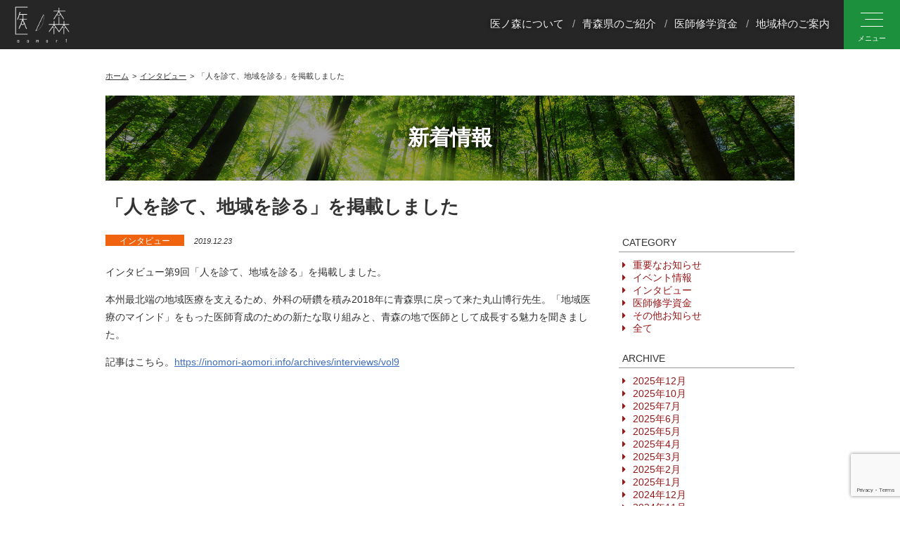

--- FILE ---
content_type: text/html; charset=UTF-8
request_url: https://inomori-aomori.info/archives/3015
body_size: 13864
content:
<!DOCTYPE html>
<html lang="jp">
<head>
  <meta charset="UTF-8">
  <meta name="description" content="医ノ森は青森県医療薬務課の運営する、医師及び将来医師を目指す中高生、医学生を対象とした情報提供サイト。医学関連のイベントやセミナー、中高生向を対象にしたトークセミナーなど幅広い活動について広報していきます。">
  <meta name="keyword" content="医師,医学生,研修医,地域医療,研修,初期臨床研修">
  <meta name="viewport" content="width=device-width,initial-scale=1">
  <meta name="format-detection" content="telephone=no, email=no, address=no">
    
    
  <script type="text/javascript" src="https://inomori-aomori.info/wp-content/themes/inomori/assets/js/jquery-1.11.2.min.js"></script>
  <script type="text/javascript" src="https://inomori-aomori.info/wp-content/themes/inomori/assets/js/mobimg.js"></script>
    <script src="https://inomori-aomori.info/wp-content/themes/inomori/assets/js/jquery-extension.js"></script> 
    
  <!--ui-kit-->
  <link rel="stylesheet" type="text/css" href="https://inomori-aomori.info/wp-content/themes/inomori/assets/css/uikit.css">
  <script src="https://inomori-aomori.info/wp-content/themes/inomori/assets/js/uikit.min.js"></script>

<!--ヘッダーナビ追従--> 
<script src="https://inomori-aomori.info/wp-content/themes/inomori/assets/js/headroom/Debouncer.js"></script> 
<script src="https://inomori-aomori.info/wp-content/themes/inomori/assets/js/headroom/features.js"></script> 
<script src="https://inomori-aomori.info/wp-content/themes/inomori/assets/js/headroom/Headroom.js"></script> 
<script src="https://inomori-aomori.info/wp-content/themes/inomori/assets/js/headroom/jQuery.headroom.js"></script> 
    
    
    
    <!---->
  <link rel="stylesheet" type="text/css" href="https://inomori-aomori.info/wp-content/themes/inomori/assets/css/reset.css">
  <link rel="stylesheet" type="text/css" href="https://inomori-aomori.info/wp-content/themes/inomori/assets/css/animate.css">
  <link rel="stylesheet" type="text/css" href="https://inomori-aomori.info/wp-content/themes/inomori/assets/css/helper.css">
  <link rel="stylesheet" type="text/css" href="https://inomori-aomori.info/wp-content/themes/inomori/assets/css/font-awesome.min.css">
  <link rel="stylesheet" type="text/css" href="https://inomori-aomori.info/wp-content/themes/inomori/assets/css/style.css">
  <link rel="stylesheet" type="text/css" href="https://inomori-aomori.info/wp-content/themes/inomori/assets/css/mobile.css">
  <link rel="stylesheet" type="text/css" href="https://inomori-aomori.info/wp-content/themes/inomori/assets/css/fixedsticky.css">
  <link rel="shortcut icon" type="image/svg+xml" sizes="any" href="https://inomori-aomori.info/wp-content/themes/inomori/assets/image/favicon.svg" />
  <!--[if (gt IE 7)&(lt IE 9)]>
  <script type="text/javascript" src="https://inomori-aomori.info/wp-content/themes/inomori/assets/js/html5shiv.js"></script>
  <![endif]-->
<meta name="google-site-verification" content="7opkCV0ubJWW_g36Uo7VtGeQjXLtvk0jwJUMSq7pZn0" />
    
    
<title>医ノ森 aomori</title>
    
    
<meta property="og:image" content="https://inomori-aomori.info/wp-content/themes/inomori/assets/image/ogp.png" />

	
	
  
		<!-- All in One SEO 4.9.1.1 - aioseo.com -->
	<meta name="description" content="本州最北端の地域医療を支えるため、外科の研鑽を積み2018年に青森県に戻って来た丸山博行先生。「地域医療のマインド」をもった医師育成のための新たな取り組みと、青森の地で医師として成長する魅力を聞きました。" />
	<meta name="robots" content="max-image-preview:large" />
	<meta name="author" content="inomori-aomori"/>
	<meta name="google-site-verification" content="7opkCV0ubJWW_g36Uo7VtGeQjXLtvk0jwJUMSq7pZn0" />
	<link rel="canonical" href="https://inomori-aomori.info/archives/3015" />
	<meta name="generator" content="All in One SEO (AIOSEO) 4.9.1.1" />
		<script type="application/ld+json" class="aioseo-schema">
			{"@context":"https:\/\/schema.org","@graph":[{"@type":"Article","@id":"https:\/\/inomori-aomori.info\/archives\/3015#article","name":"\u300c\u4eba\u3092\u8a3a\u3066\u3001\u5730\u57df\u3092\u8a3a\u308b\u300d\u3092\u63b2\u8f09\u3057\u307e\u3057\u305f | \u533b\u30ce\u68ee aomori","headline":"\u300c\u4eba\u3092\u8a3a\u3066\u3001\u5730\u57df\u3092\u8a3a\u308b\u300d\u3092\u63b2\u8f09\u3057\u307e\u3057\u305f","author":{"@id":"https:\/\/inomori-aomori.info\/archives\/author\/inomori-aomori#author"},"publisher":{"@id":"https:\/\/inomori-aomori.info\/#organization"},"datePublished":"2019-12-23T16:33:44+09:00","dateModified":"2019-12-23T16:33:44+09:00","inLanguage":"ja","mainEntityOfPage":{"@id":"https:\/\/inomori-aomori.info\/archives\/3015#webpage"},"isPartOf":{"@id":"https:\/\/inomori-aomori.info\/archives\/3015#webpage"},"articleSection":"\u30a4\u30f3\u30bf\u30d3\u30e5\u30fc"},{"@type":"BreadcrumbList","@id":"https:\/\/inomori-aomori.info\/archives\/3015#breadcrumblist","itemListElement":[{"@type":"ListItem","@id":"https:\/\/inomori-aomori.info#listItem","position":1,"name":"\u30db\u30fc\u30e0","item":"https:\/\/inomori-aomori.info","nextItem":{"@type":"ListItem","@id":"https:\/\/inomori-aomori.info\/archives\/category\/category06#listItem","name":"\u30a4\u30f3\u30bf\u30d3\u30e5\u30fc"}},{"@type":"ListItem","@id":"https:\/\/inomori-aomori.info\/archives\/category\/category06#listItem","position":2,"name":"\u30a4\u30f3\u30bf\u30d3\u30e5\u30fc","item":"https:\/\/inomori-aomori.info\/archives\/category\/category06","nextItem":{"@type":"ListItem","@id":"https:\/\/inomori-aomori.info\/archives\/3015#listItem","name":"\u300c\u4eba\u3092\u8a3a\u3066\u3001\u5730\u57df\u3092\u8a3a\u308b\u300d\u3092\u63b2\u8f09\u3057\u307e\u3057\u305f"},"previousItem":{"@type":"ListItem","@id":"https:\/\/inomori-aomori.info#listItem","name":"\u30db\u30fc\u30e0"}},{"@type":"ListItem","@id":"https:\/\/inomori-aomori.info\/archives\/3015#listItem","position":3,"name":"\u300c\u4eba\u3092\u8a3a\u3066\u3001\u5730\u57df\u3092\u8a3a\u308b\u300d\u3092\u63b2\u8f09\u3057\u307e\u3057\u305f","previousItem":{"@type":"ListItem","@id":"https:\/\/inomori-aomori.info\/archives\/category\/category06#listItem","name":"\u30a4\u30f3\u30bf\u30d3\u30e5\u30fc"}}]},{"@type":"Organization","@id":"https:\/\/inomori-aomori.info\/#organization","name":"\u533b\u30ce\u68ee aomori","url":"https:\/\/inomori-aomori.info\/"},{"@type":"Person","@id":"https:\/\/inomori-aomori.info\/archives\/author\/inomori-aomori#author","url":"https:\/\/inomori-aomori.info\/archives\/author\/inomori-aomori","name":"inomori-aomori","image":{"@type":"ImageObject","@id":"https:\/\/inomori-aomori.info\/archives\/3015#authorImage","url":"https:\/\/secure.gravatar.com\/avatar\/08794efe3d12b90ed07df81d40eff394dd0d30f26476115a3eb1373a71b52c59?s=96&d=mm&r=g","width":96,"height":96,"caption":"inomori-aomori"}},{"@type":"WebPage","@id":"https:\/\/inomori-aomori.info\/archives\/3015#webpage","url":"https:\/\/inomori-aomori.info\/archives\/3015","name":"\u300c\u4eba\u3092\u8a3a\u3066\u3001\u5730\u57df\u3092\u8a3a\u308b\u300d\u3092\u63b2\u8f09\u3057\u307e\u3057\u305f | \u533b\u30ce\u68ee aomori","description":"\u672c\u5dde\u6700\u5317\u7aef\u306e\u5730\u57df\u533b\u7642\u3092\u652f\u3048\u308b\u305f\u3081\u3001\u5916\u79d1\u306e\u7814\u947d\u3092\u7a4d\u307f2018\u5e74\u306b\u9752\u68ee\u770c\u306b\u623b\u3063\u3066\u6765\u305f\u4e38\u5c71\u535a\u884c\u5148\u751f\u3002\u300c\u5730\u57df\u533b\u7642\u306e\u30de\u30a4\u30f3\u30c9\u300d\u3092\u3082\u3063\u305f\u533b\u5e2b\u80b2\u6210\u306e\u305f\u3081\u306e\u65b0\u305f\u306a\u53d6\u308a\u7d44\u307f\u3068\u3001\u9752\u68ee\u306e\u5730\u3067\u533b\u5e2b\u3068\u3057\u3066\u6210\u9577\u3059\u308b\u9b45\u529b\u3092\u805e\u304d\u307e\u3057\u305f\u3002","inLanguage":"ja","isPartOf":{"@id":"https:\/\/inomori-aomori.info\/#website"},"breadcrumb":{"@id":"https:\/\/inomori-aomori.info\/archives\/3015#breadcrumblist"},"author":{"@id":"https:\/\/inomori-aomori.info\/archives\/author\/inomori-aomori#author"},"creator":{"@id":"https:\/\/inomori-aomori.info\/archives\/author\/inomori-aomori#author"},"datePublished":"2019-12-23T16:33:44+09:00","dateModified":"2019-12-23T16:33:44+09:00"},{"@type":"WebSite","@id":"https:\/\/inomori-aomori.info\/#website","url":"https:\/\/inomori-aomori.info\/","name":"\u533b\u30ce\u68ee aomori","inLanguage":"ja","publisher":{"@id":"https:\/\/inomori-aomori.info\/#organization"}}]}
		</script>
		<!-- All in One SEO -->

<link rel='dns-prefetch' href='//static.addtoany.com' />
<link rel="alternate" title="oEmbed (JSON)" type="application/json+oembed" href="https://inomori-aomori.info/wp-json/oembed/1.0/embed?url=https%3A%2F%2Finomori-aomori.info%2Farchives%2F3015" />
<link rel="alternate" title="oEmbed (XML)" type="text/xml+oembed" href="https://inomori-aomori.info/wp-json/oembed/1.0/embed?url=https%3A%2F%2Finomori-aomori.info%2Farchives%2F3015&#038;format=xml" />
<style id='wp-img-auto-sizes-contain-inline-css' type='text/css'>
img:is([sizes=auto i],[sizes^="auto," i]){contain-intrinsic-size:3000px 1500px}
/*# sourceURL=wp-img-auto-sizes-contain-inline-css */
</style>
<style id='wp-emoji-styles-inline-css' type='text/css'>

	img.wp-smiley, img.emoji {
		display: inline !important;
		border: none !important;
		box-shadow: none !important;
		height: 1em !important;
		width: 1em !important;
		margin: 0 0.07em !important;
		vertical-align: -0.1em !important;
		background: none !important;
		padding: 0 !important;
	}
/*# sourceURL=wp-emoji-styles-inline-css */
</style>
<style id='wp-block-library-inline-css' type='text/css'>
:root{--wp-block-synced-color:#7a00df;--wp-block-synced-color--rgb:122,0,223;--wp-bound-block-color:var(--wp-block-synced-color);--wp-editor-canvas-background:#ddd;--wp-admin-theme-color:#007cba;--wp-admin-theme-color--rgb:0,124,186;--wp-admin-theme-color-darker-10:#006ba1;--wp-admin-theme-color-darker-10--rgb:0,107,160.5;--wp-admin-theme-color-darker-20:#005a87;--wp-admin-theme-color-darker-20--rgb:0,90,135;--wp-admin-border-width-focus:2px}@media (min-resolution:192dpi){:root{--wp-admin-border-width-focus:1.5px}}.wp-element-button{cursor:pointer}:root .has-very-light-gray-background-color{background-color:#eee}:root .has-very-dark-gray-background-color{background-color:#313131}:root .has-very-light-gray-color{color:#eee}:root .has-very-dark-gray-color{color:#313131}:root .has-vivid-green-cyan-to-vivid-cyan-blue-gradient-background{background:linear-gradient(135deg,#00d084,#0693e3)}:root .has-purple-crush-gradient-background{background:linear-gradient(135deg,#34e2e4,#4721fb 50%,#ab1dfe)}:root .has-hazy-dawn-gradient-background{background:linear-gradient(135deg,#faaca8,#dad0ec)}:root .has-subdued-olive-gradient-background{background:linear-gradient(135deg,#fafae1,#67a671)}:root .has-atomic-cream-gradient-background{background:linear-gradient(135deg,#fdd79a,#004a59)}:root .has-nightshade-gradient-background{background:linear-gradient(135deg,#330968,#31cdcf)}:root .has-midnight-gradient-background{background:linear-gradient(135deg,#020381,#2874fc)}:root{--wp--preset--font-size--normal:16px;--wp--preset--font-size--huge:42px}.has-regular-font-size{font-size:1em}.has-larger-font-size{font-size:2.625em}.has-normal-font-size{font-size:var(--wp--preset--font-size--normal)}.has-huge-font-size{font-size:var(--wp--preset--font-size--huge)}.has-text-align-center{text-align:center}.has-text-align-left{text-align:left}.has-text-align-right{text-align:right}.has-fit-text{white-space:nowrap!important}#end-resizable-editor-section{display:none}.aligncenter{clear:both}.items-justified-left{justify-content:flex-start}.items-justified-center{justify-content:center}.items-justified-right{justify-content:flex-end}.items-justified-space-between{justify-content:space-between}.screen-reader-text{border:0;clip-path:inset(50%);height:1px;margin:-1px;overflow:hidden;padding:0;position:absolute;width:1px;word-wrap:normal!important}.screen-reader-text:focus{background-color:#ddd;clip-path:none;color:#444;display:block;font-size:1em;height:auto;left:5px;line-height:normal;padding:15px 23px 14px;text-decoration:none;top:5px;width:auto;z-index:100000}html :where(.has-border-color){border-style:solid}html :where([style*=border-top-color]){border-top-style:solid}html :where([style*=border-right-color]){border-right-style:solid}html :where([style*=border-bottom-color]){border-bottom-style:solid}html :where([style*=border-left-color]){border-left-style:solid}html :where([style*=border-width]){border-style:solid}html :where([style*=border-top-width]){border-top-style:solid}html :where([style*=border-right-width]){border-right-style:solid}html :where([style*=border-bottom-width]){border-bottom-style:solid}html :where([style*=border-left-width]){border-left-style:solid}html :where(img[class*=wp-image-]){height:auto;max-width:100%}:where(figure){margin:0 0 1em}html :where(.is-position-sticky){--wp-admin--admin-bar--position-offset:var(--wp-admin--admin-bar--height,0px)}@media screen and (max-width:600px){html :where(.is-position-sticky){--wp-admin--admin-bar--position-offset:0px}}

/*# sourceURL=wp-block-library-inline-css */
</style><style id='global-styles-inline-css' type='text/css'>
:root{--wp--preset--aspect-ratio--square: 1;--wp--preset--aspect-ratio--4-3: 4/3;--wp--preset--aspect-ratio--3-4: 3/4;--wp--preset--aspect-ratio--3-2: 3/2;--wp--preset--aspect-ratio--2-3: 2/3;--wp--preset--aspect-ratio--16-9: 16/9;--wp--preset--aspect-ratio--9-16: 9/16;--wp--preset--color--black: #000000;--wp--preset--color--cyan-bluish-gray: #abb8c3;--wp--preset--color--white: #ffffff;--wp--preset--color--pale-pink: #f78da7;--wp--preset--color--vivid-red: #cf2e2e;--wp--preset--color--luminous-vivid-orange: #ff6900;--wp--preset--color--luminous-vivid-amber: #fcb900;--wp--preset--color--light-green-cyan: #7bdcb5;--wp--preset--color--vivid-green-cyan: #00d084;--wp--preset--color--pale-cyan-blue: #8ed1fc;--wp--preset--color--vivid-cyan-blue: #0693e3;--wp--preset--color--vivid-purple: #9b51e0;--wp--preset--gradient--vivid-cyan-blue-to-vivid-purple: linear-gradient(135deg,rgb(6,147,227) 0%,rgb(155,81,224) 100%);--wp--preset--gradient--light-green-cyan-to-vivid-green-cyan: linear-gradient(135deg,rgb(122,220,180) 0%,rgb(0,208,130) 100%);--wp--preset--gradient--luminous-vivid-amber-to-luminous-vivid-orange: linear-gradient(135deg,rgb(252,185,0) 0%,rgb(255,105,0) 100%);--wp--preset--gradient--luminous-vivid-orange-to-vivid-red: linear-gradient(135deg,rgb(255,105,0) 0%,rgb(207,46,46) 100%);--wp--preset--gradient--very-light-gray-to-cyan-bluish-gray: linear-gradient(135deg,rgb(238,238,238) 0%,rgb(169,184,195) 100%);--wp--preset--gradient--cool-to-warm-spectrum: linear-gradient(135deg,rgb(74,234,220) 0%,rgb(151,120,209) 20%,rgb(207,42,186) 40%,rgb(238,44,130) 60%,rgb(251,105,98) 80%,rgb(254,248,76) 100%);--wp--preset--gradient--blush-light-purple: linear-gradient(135deg,rgb(255,206,236) 0%,rgb(152,150,240) 100%);--wp--preset--gradient--blush-bordeaux: linear-gradient(135deg,rgb(254,205,165) 0%,rgb(254,45,45) 50%,rgb(107,0,62) 100%);--wp--preset--gradient--luminous-dusk: linear-gradient(135deg,rgb(255,203,112) 0%,rgb(199,81,192) 50%,rgb(65,88,208) 100%);--wp--preset--gradient--pale-ocean: linear-gradient(135deg,rgb(255,245,203) 0%,rgb(182,227,212) 50%,rgb(51,167,181) 100%);--wp--preset--gradient--electric-grass: linear-gradient(135deg,rgb(202,248,128) 0%,rgb(113,206,126) 100%);--wp--preset--gradient--midnight: linear-gradient(135deg,rgb(2,3,129) 0%,rgb(40,116,252) 100%);--wp--preset--font-size--small: 13px;--wp--preset--font-size--medium: 20px;--wp--preset--font-size--large: 36px;--wp--preset--font-size--x-large: 42px;--wp--preset--spacing--20: 0.44rem;--wp--preset--spacing--30: 0.67rem;--wp--preset--spacing--40: 1rem;--wp--preset--spacing--50: 1.5rem;--wp--preset--spacing--60: 2.25rem;--wp--preset--spacing--70: 3.38rem;--wp--preset--spacing--80: 5.06rem;--wp--preset--shadow--natural: 6px 6px 9px rgba(0, 0, 0, 0.2);--wp--preset--shadow--deep: 12px 12px 50px rgba(0, 0, 0, 0.4);--wp--preset--shadow--sharp: 6px 6px 0px rgba(0, 0, 0, 0.2);--wp--preset--shadow--outlined: 6px 6px 0px -3px rgb(255, 255, 255), 6px 6px rgb(0, 0, 0);--wp--preset--shadow--crisp: 6px 6px 0px rgb(0, 0, 0);}:where(.is-layout-flex){gap: 0.5em;}:where(.is-layout-grid){gap: 0.5em;}body .is-layout-flex{display: flex;}.is-layout-flex{flex-wrap: wrap;align-items: center;}.is-layout-flex > :is(*, div){margin: 0;}body .is-layout-grid{display: grid;}.is-layout-grid > :is(*, div){margin: 0;}:where(.wp-block-columns.is-layout-flex){gap: 2em;}:where(.wp-block-columns.is-layout-grid){gap: 2em;}:where(.wp-block-post-template.is-layout-flex){gap: 1.25em;}:where(.wp-block-post-template.is-layout-grid){gap: 1.25em;}.has-black-color{color: var(--wp--preset--color--black) !important;}.has-cyan-bluish-gray-color{color: var(--wp--preset--color--cyan-bluish-gray) !important;}.has-white-color{color: var(--wp--preset--color--white) !important;}.has-pale-pink-color{color: var(--wp--preset--color--pale-pink) !important;}.has-vivid-red-color{color: var(--wp--preset--color--vivid-red) !important;}.has-luminous-vivid-orange-color{color: var(--wp--preset--color--luminous-vivid-orange) !important;}.has-luminous-vivid-amber-color{color: var(--wp--preset--color--luminous-vivid-amber) !important;}.has-light-green-cyan-color{color: var(--wp--preset--color--light-green-cyan) !important;}.has-vivid-green-cyan-color{color: var(--wp--preset--color--vivid-green-cyan) !important;}.has-pale-cyan-blue-color{color: var(--wp--preset--color--pale-cyan-blue) !important;}.has-vivid-cyan-blue-color{color: var(--wp--preset--color--vivid-cyan-blue) !important;}.has-vivid-purple-color{color: var(--wp--preset--color--vivid-purple) !important;}.has-black-background-color{background-color: var(--wp--preset--color--black) !important;}.has-cyan-bluish-gray-background-color{background-color: var(--wp--preset--color--cyan-bluish-gray) !important;}.has-white-background-color{background-color: var(--wp--preset--color--white) !important;}.has-pale-pink-background-color{background-color: var(--wp--preset--color--pale-pink) !important;}.has-vivid-red-background-color{background-color: var(--wp--preset--color--vivid-red) !important;}.has-luminous-vivid-orange-background-color{background-color: var(--wp--preset--color--luminous-vivid-orange) !important;}.has-luminous-vivid-amber-background-color{background-color: var(--wp--preset--color--luminous-vivid-amber) !important;}.has-light-green-cyan-background-color{background-color: var(--wp--preset--color--light-green-cyan) !important;}.has-vivid-green-cyan-background-color{background-color: var(--wp--preset--color--vivid-green-cyan) !important;}.has-pale-cyan-blue-background-color{background-color: var(--wp--preset--color--pale-cyan-blue) !important;}.has-vivid-cyan-blue-background-color{background-color: var(--wp--preset--color--vivid-cyan-blue) !important;}.has-vivid-purple-background-color{background-color: var(--wp--preset--color--vivid-purple) !important;}.has-black-border-color{border-color: var(--wp--preset--color--black) !important;}.has-cyan-bluish-gray-border-color{border-color: var(--wp--preset--color--cyan-bluish-gray) !important;}.has-white-border-color{border-color: var(--wp--preset--color--white) !important;}.has-pale-pink-border-color{border-color: var(--wp--preset--color--pale-pink) !important;}.has-vivid-red-border-color{border-color: var(--wp--preset--color--vivid-red) !important;}.has-luminous-vivid-orange-border-color{border-color: var(--wp--preset--color--luminous-vivid-orange) !important;}.has-luminous-vivid-amber-border-color{border-color: var(--wp--preset--color--luminous-vivid-amber) !important;}.has-light-green-cyan-border-color{border-color: var(--wp--preset--color--light-green-cyan) !important;}.has-vivid-green-cyan-border-color{border-color: var(--wp--preset--color--vivid-green-cyan) !important;}.has-pale-cyan-blue-border-color{border-color: var(--wp--preset--color--pale-cyan-blue) !important;}.has-vivid-cyan-blue-border-color{border-color: var(--wp--preset--color--vivid-cyan-blue) !important;}.has-vivid-purple-border-color{border-color: var(--wp--preset--color--vivid-purple) !important;}.has-vivid-cyan-blue-to-vivid-purple-gradient-background{background: var(--wp--preset--gradient--vivid-cyan-blue-to-vivid-purple) !important;}.has-light-green-cyan-to-vivid-green-cyan-gradient-background{background: var(--wp--preset--gradient--light-green-cyan-to-vivid-green-cyan) !important;}.has-luminous-vivid-amber-to-luminous-vivid-orange-gradient-background{background: var(--wp--preset--gradient--luminous-vivid-amber-to-luminous-vivid-orange) !important;}.has-luminous-vivid-orange-to-vivid-red-gradient-background{background: var(--wp--preset--gradient--luminous-vivid-orange-to-vivid-red) !important;}.has-very-light-gray-to-cyan-bluish-gray-gradient-background{background: var(--wp--preset--gradient--very-light-gray-to-cyan-bluish-gray) !important;}.has-cool-to-warm-spectrum-gradient-background{background: var(--wp--preset--gradient--cool-to-warm-spectrum) !important;}.has-blush-light-purple-gradient-background{background: var(--wp--preset--gradient--blush-light-purple) !important;}.has-blush-bordeaux-gradient-background{background: var(--wp--preset--gradient--blush-bordeaux) !important;}.has-luminous-dusk-gradient-background{background: var(--wp--preset--gradient--luminous-dusk) !important;}.has-pale-ocean-gradient-background{background: var(--wp--preset--gradient--pale-ocean) !important;}.has-electric-grass-gradient-background{background: var(--wp--preset--gradient--electric-grass) !important;}.has-midnight-gradient-background{background: var(--wp--preset--gradient--midnight) !important;}.has-small-font-size{font-size: var(--wp--preset--font-size--small) !important;}.has-medium-font-size{font-size: var(--wp--preset--font-size--medium) !important;}.has-large-font-size{font-size: var(--wp--preset--font-size--large) !important;}.has-x-large-font-size{font-size: var(--wp--preset--font-size--x-large) !important;}
/*# sourceURL=global-styles-inline-css */
</style>

<style id='classic-theme-styles-inline-css' type='text/css'>
/*! This file is auto-generated */
.wp-block-button__link{color:#fff;background-color:#32373c;border-radius:9999px;box-shadow:none;text-decoration:none;padding:calc(.667em + 2px) calc(1.333em + 2px);font-size:1.125em}.wp-block-file__button{background:#32373c;color:#fff;text-decoration:none}
/*# sourceURL=/wp-includes/css/classic-themes.min.css */
</style>
<link rel='stylesheet' id='contact-form-7-css' href='https://inomori-aomori.info/wp-content/plugins/contact-form-7/includes/css/styles.css?ver=6.1.4' type='text/css' media='all' />
<link rel='stylesheet' id='contact-form-7-confirm-css' href='https://inomori-aomori.info/wp-content/plugins/contact-form-7-add-confirm/includes/css/styles.css?ver=5.1' type='text/css' media='all' />
<link rel='stylesheet' id='addtoany-css' href='https://inomori-aomori.info/wp-content/plugins/add-to-any/addtoany.min.css?ver=1.16' type='text/css' media='all' />
<script type="text/javascript" id="addtoany-core-js-before">
/* <![CDATA[ */
window.a2a_config=window.a2a_config||{};a2a_config.callbacks=[];a2a_config.overlays=[];a2a_config.templates={};a2a_localize = {
	Share: "共有",
	Save: "ブックマーク",
	Subscribe: "購読",
	Email: "メール",
	Bookmark: "ブックマーク",
	ShowAll: "すべて表示する",
	ShowLess: "小さく表示する",
	FindServices: "サービスを探す",
	FindAnyServiceToAddTo: "追加するサービスを今すぐ探す",
	PoweredBy: "Powered by",
	ShareViaEmail: "メールでシェアする",
	SubscribeViaEmail: "メールで購読する",
	BookmarkInYourBrowser: "ブラウザにブックマーク",
	BookmarkInstructions: "このページをブックマークするには、 Ctrl+D または \u2318+D を押下。",
	AddToYourFavorites: "お気に入りに追加",
	SendFromWebOrProgram: "任意のメールアドレスまたはメールプログラムから送信",
	EmailProgram: "メールプログラム",
	More: "詳細&#8230;",
	ThanksForSharing: "共有ありがとうございます !",
	ThanksForFollowing: "フォローありがとうございます !"
};


//# sourceURL=addtoany-core-js-before
/* ]]> */
</script>
<script type="text/javascript" defer src="https://static.addtoany.com/menu/page.js" id="addtoany-core-js"></script>
<script type="text/javascript" src="https://inomori-aomori.info/wp-includes/js/jquery/jquery.min.js?ver=3.7.1" id="jquery-core-js"></script>
<script type="text/javascript" src="https://inomori-aomori.info/wp-includes/js/jquery/jquery-migrate.min.js?ver=3.4.1" id="jquery-migrate-js"></script>
<script type="text/javascript" defer src="https://inomori-aomori.info/wp-content/plugins/add-to-any/addtoany.min.js?ver=1.1" id="addtoany-jquery-js"></script>
<link rel="https://api.w.org/" href="https://inomori-aomori.info/wp-json/" /><link rel="alternate" title="JSON" type="application/json" href="https://inomori-aomori.info/wp-json/wp/v2/posts/3015" /><link rel="EditURI" type="application/rsd+xml" title="RSD" href="https://inomori-aomori.info/xmlrpc.php?rsd" />
<meta name="generator" content="WordPress 6.9" />
<link rel='shortlink' href='https://inomori-aomori.info/?p=3015' />
    
    
    
<!-- Google Tag Manager -->
<script>(function(w,d,s,l,i){w[l]=w[l]||[];w[l].push({'gtm.start':
new Date().getTime(),event:'gtm.js'});var f=d.getElementsByTagName(s)[0],
j=d.createElement(s),dl=l!='dataLayer'?'&l='+l:'';j.async=true;j.src=
'https://www.googletagmanager.com/gtm.js?id='+i+dl;f.parentNode.insertBefore(j,f);
})(window,document,'script','dataLayer','GTM-PXRJ2V5');</script>
<!-- End Google Tag Manager -->
</head>
<body class="wp-singular post-template-default single single-post postid-3015 single-format-standard wp-theme-inomori">
<!-- Google Tag Manager (noscript) -->
<noscript><iframe src="https://www.googletagmanager.com/ns.html?id=GTM-PXRJ2V5"
height="0" width="0" style="display:none;visibility:hidden"></iframe></noscript>
<!-- End Google Tag Manager (noscript) -->

  <div class="contents_wrap">
<div class="headroom">
	<div class="header_nav_black uk-flex uk-flex-middle">
      <div class="uk-flex uk-flex-middle uk-width-1-1">
          <div class="header_nav_black_logo"><a href="/"><img src="/wp-content/themes/inomori/assets/image/top_logo.png" alt="医ノ森"></a></div>
  <ul class="header_nav_black_ul">
    <li><a href="/about">医ノ森について</a></li>
    <li><a href="/info">青森県のご紹介</a></li>
    <!--<li><a href="/contact">お問い合わせ</a></li>-->
    <li><a href="/highschool/p03">医師修学資金</a></li>
    <li><a href="/tiikiwaku/">地域枠のご案内</a></li>
  </ul>
      </div>
          <div>
              <a href="tel:0177349288" class="header_tel_btn"><i class="fa fa-phone"></i>
              <span class="header_btn_txt">TEL</span></a>
              <div class="header_btn" href="#open_menu" uk-toggle>
            <div class="header_btn_icon">
              <span></span>
              <span></span>
              <span></span>
              </div>
              <span class="header_btn_txt">メニュー</span>
            </div></div>
	</div>
</div>

      
<div class="open_menu" id="open_menu" uk-offcanvas="overlay: true;flip: true;mode: none;">
  <div class="uk-offcanvas-bar">
    <div class="open_menu_content">
      <div class="open_menu_link_grid uk-child-width-1-2@s" uk-grid>
        <div><a class="open_menu_cat_link open_menu_cat_link_a" href="/highschool">中高生の方へ</a></div>
        <div><a class="open_menu_cat_link open_menu_cat_link_b" href="/student">医学生の方へ</a></div>
        <div><a class="open_menu_cat_link open_menu_cat_link_c" href="/intern">研修医・指導医の方へ</a></div>
        <div><a class="open_menu_cat_link open_menu_cat_link_d" href="/doctor">医師の方へ</a></div>
        <div><a href="/about">医ノ森について</a></div>
        <div><a href="/info/p02">青森県の医療の特徴</a></div>
        <div><a href="/archives/faq">教えて！医ノ森</a></div>
        <div><a href="/archives/interviews">Interview 県内で活躍する医師たち</a></div>
        <div><a href="/hospital_search">臨床研修・専門研修施設検索</a></div>
        <div><a href="/highschool/p03">医師修学資金</a></div>
        <div><a href="/student/p02">医師臨床研修</a></div>
        <div><a href="/archives/movie">メッセージ動画</a></div>
        <div><a href="/topics">新着情報</a></div>
        <div><a href="/info">青森県のご紹介</a></div>
        <div><a href="/tiikiwaku/">地域枠のご案内</a></div>
        <div><a href="/contact">お問い合わせ</a></div>
        <div><a href="https://www.pref.aomori.lg.jp/" target="_blank">青森県庁サイト <span class="txt90p"><i class="fa fa-external-link"></i></span></a></div>
        <div><a href="/sitemap">サイトマップ</a></div>
        <div><a href="/privacy">個人情報の取扱いについて</a></div>
      </div>
    </div>

  </div>
  <div class="open_menu_bg"><div class="open_menu_bg-pict"></div></div>
</div>
  <div class="contents cont_wrap">
    <ul id="breadcrumb" class="breadcrumb cont_wrap"><li itemscope itemtype="http://data-vocabulary.org/Breadcrumb"><a href="https://inomori-aomori.info" itemprop="url"><span itemprop="title">ホーム</span></a></li><li itemscope itemtype="http://data-vocabulary.org/Breadcrumb"><a href="https://inomori-aomori.info/archives/category/category06" itemprop="url"><span itemprop="title">インタビュー</span></a></li><li><span>「人を診て、地域を診る」を掲載しました</span></li></ul>    <h1>新着情報</h1>
    <div class="blog_container clearfix">
            <h2 class="article_title">「人を診て、地域を診る」を掲載しました</h2>
      <div class="main_column">
        <article>
          <div class="data">
            <span class="category category06"><a href="https://inomori-aomori.info/archives/category/category06" rel="category tag">インタビュー</a></span>
            <span class="date">2019.12.23</span>
          </div>
          <div class="editor_area">
            <p>インタビュー第9回「人を診て、地域を診る」を掲載しました。</p>
<p>本州最北端の地域医療を支えるため、外科の研鑽を積み2018年に青森県に戻って来た丸山博行先生。「地域医療のマインド」をもった医師育成のための新たな取り組みと、青森の地で医師として成長する魅力を聞きました。</p>
<p>記事はこちら。<a href="https://inomori-aomori.info/archives/interviews/vol9">https://inomori-aomori.info/archives/interviews/vol9</a></p>
          </div>
        </article>
        </div><!--/main_column-->

      <div class="side_column">
        <p class="label">CATEGORY</p>
        <ul class="category_list">
          	<li class="cat-item cat-item-31"><a href="https://inomori-aomori.info/archives/category/category10">重要なお知らせ</a>
</li>
	<li class="cat-item cat-item-12"><a href="https://inomori-aomori.info/archives/category/category07">イベント情報</a>
</li>
	<li class="cat-item cat-item-11"><a href="https://inomori-aomori.info/archives/category/category06">インタビュー</a>
</li>
	<li class="cat-item cat-item-13"><a href="https://inomori-aomori.info/archives/category/category08">医師修学資金</a>
</li>
	<li class="cat-item cat-item-14"><a href="https://inomori-aomori.info/archives/category/category09">その他お知らせ</a>
</li>
          <li><a href="/topics">全て</a></li>
        </ul>
        <p class="label">ARCHIVE</p>
        <ul>
          	<li><a href='https://inomori-aomori.info/archives/date/2025/12'>2025年12月</a></li>
	<li><a href='https://inomori-aomori.info/archives/date/2025/10'>2025年10月</a></li>
	<li><a href='https://inomori-aomori.info/archives/date/2025/07'>2025年7月</a></li>
	<li><a href='https://inomori-aomori.info/archives/date/2025/06'>2025年6月</a></li>
	<li><a href='https://inomori-aomori.info/archives/date/2025/05'>2025年5月</a></li>
	<li><a href='https://inomori-aomori.info/archives/date/2025/04'>2025年4月</a></li>
	<li><a href='https://inomori-aomori.info/archives/date/2025/03'>2025年3月</a></li>
	<li><a href='https://inomori-aomori.info/archives/date/2025/02'>2025年2月</a></li>
	<li><a href='https://inomori-aomori.info/archives/date/2025/01'>2025年1月</a></li>
	<li><a href='https://inomori-aomori.info/archives/date/2024/12'>2024年12月</a></li>
	<li><a href='https://inomori-aomori.info/archives/date/2024/11'>2024年11月</a></li>
	<li><a href='https://inomori-aomori.info/archives/date/2024/10'>2024年10月</a></li>
	<li><a href='https://inomori-aomori.info/archives/date/2024/06'>2024年6月</a></li>
	<li><a href='https://inomori-aomori.info/archives/date/2024/04'>2024年4月</a></li>
	<li><a href='https://inomori-aomori.info/archives/date/2024/02'>2024年2月</a></li>
	<li><a href='https://inomori-aomori.info/archives/date/2024/01'>2024年1月</a></li>
	<li><a href='https://inomori-aomori.info/archives/date/2023/12'>2023年12月</a></li>
	<li><a href='https://inomori-aomori.info/archives/date/2023/10'>2023年10月</a></li>
	<li><a href='https://inomori-aomori.info/archives/date/2023/09'>2023年9月</a></li>
	<li><a href='https://inomori-aomori.info/archives/date/2023/08'>2023年8月</a></li>
	<li><a href='https://inomori-aomori.info/archives/date/2023/06'>2023年6月</a></li>
	<li><a href='https://inomori-aomori.info/archives/date/2023/05'>2023年5月</a></li>
	<li><a href='https://inomori-aomori.info/archives/date/2023/04'>2023年4月</a></li>
	<li><a href='https://inomori-aomori.info/archives/date/2023/03'>2023年3月</a></li>
	<li><a href='https://inomori-aomori.info/archives/date/2023/02'>2023年2月</a></li>
	<li><a href='https://inomori-aomori.info/archives/date/2022/10'>2022年10月</a></li>
	<li><a href='https://inomori-aomori.info/archives/date/2022/09'>2022年9月</a></li>
	<li><a href='https://inomori-aomori.info/archives/date/2022/08'>2022年8月</a></li>
	<li><a href='https://inomori-aomori.info/archives/date/2022/06'>2022年6月</a></li>
	<li><a href='https://inomori-aomori.info/archives/date/2022/05'>2022年5月</a></li>
	<li><a href='https://inomori-aomori.info/archives/date/2022/02'>2022年2月</a></li>
	<li><a href='https://inomori-aomori.info/archives/date/2022/01'>2022年1月</a></li>
	<li><a href='https://inomori-aomori.info/archives/date/2021/12'>2021年12月</a></li>
	<li><a href='https://inomori-aomori.info/archives/date/2021/10'>2021年10月</a></li>
	<li><a href='https://inomori-aomori.info/archives/date/2021/08'>2021年8月</a></li>
	<li><a href='https://inomori-aomori.info/archives/date/2021/06'>2021年6月</a></li>
	<li><a href='https://inomori-aomori.info/archives/date/2021/05'>2021年5月</a></li>
	<li><a href='https://inomori-aomori.info/archives/date/2021/03'>2021年3月</a></li>
	<li><a href='https://inomori-aomori.info/archives/date/2021/02'>2021年2月</a></li>
	<li><a href='https://inomori-aomori.info/archives/date/2021/01'>2021年1月</a></li>
	<li><a href='https://inomori-aomori.info/archives/date/2020/12'>2020年12月</a></li>
	<li><a href='https://inomori-aomori.info/archives/date/2020/11'>2020年11月</a></li>
	<li><a href='https://inomori-aomori.info/archives/date/2020/10'>2020年10月</a></li>
	<li><a href='https://inomori-aomori.info/archives/date/2020/09'>2020年9月</a></li>
	<li><a href='https://inomori-aomori.info/archives/date/2020/08'>2020年8月</a></li>
	<li><a href='https://inomori-aomori.info/archives/date/2020/07'>2020年7月</a></li>
	<li><a href='https://inomori-aomori.info/archives/date/2020/06'>2020年6月</a></li>
	<li><a href='https://inomori-aomori.info/archives/date/2020/05'>2020年5月</a></li>
	<li><a href='https://inomori-aomori.info/archives/date/2020/04'>2020年4月</a></li>
	<li><a href='https://inomori-aomori.info/archives/date/2020/03'>2020年3月</a></li>
	<li><a href='https://inomori-aomori.info/archives/date/2020/02'>2020年2月</a></li>
	<li><a href='https://inomori-aomori.info/archives/date/2020/01'>2020年1月</a></li>
	<li><a href='https://inomori-aomori.info/archives/date/2019/12'>2019年12月</a></li>
	<li><a href='https://inomori-aomori.info/archives/date/2019/11'>2019年11月</a></li>
	<li><a href='https://inomori-aomori.info/archives/date/2019/09'>2019年9月</a></li>
	<li><a href='https://inomori-aomori.info/archives/date/2019/08'>2019年8月</a></li>
	<li><a href='https://inomori-aomori.info/archives/date/2019/07'>2019年7月</a></li>
	<li><a href='https://inomori-aomori.info/archives/date/2019/06'>2019年6月</a></li>
	<li><a href='https://inomori-aomori.info/archives/date/2019/05'>2019年5月</a></li>
	<li><a href='https://inomori-aomori.info/archives/date/2019/04'>2019年4月</a></li>
	<li><a href='https://inomori-aomori.info/archives/date/2019/03'>2019年3月</a></li>
	<li><a href='https://inomori-aomori.info/archives/date/2019/02'>2019年2月</a></li>
	<li><a href='https://inomori-aomori.info/archives/date/2019/01'>2019年1月</a></li>
	<li><a href='https://inomori-aomori.info/archives/date/2018/12'>2018年12月</a></li>
	<li><a href='https://inomori-aomori.info/archives/date/2018/11'>2018年11月</a></li>
	<li><a href='https://inomori-aomori.info/archives/date/2018/10'>2018年10月</a></li>
	<li><a href='https://inomori-aomori.info/archives/date/2018/09'>2018年9月</a></li>
	<li><a href='https://inomori-aomori.info/archives/date/2018/08'>2018年8月</a></li>
	<li><a href='https://inomori-aomori.info/archives/date/2018/07'>2018年7月</a></li>
	<li><a href='https://inomori-aomori.info/archives/date/2018/06'>2018年6月</a></li>
	<li><a href='https://inomori-aomori.info/archives/date/2018/05'>2018年5月</a></li>
	<li><a href='https://inomori-aomori.info/archives/date/2018/04'>2018年4月</a></li>
	<li><a href='https://inomori-aomori.info/archives/date/2018/03'>2018年3月</a></li>
	<li><a href='https://inomori-aomori.info/archives/date/2018/02'>2018年2月</a></li>
	<li><a href='https://inomori-aomori.info/archives/date/2018/01'>2018年1月</a></li>
	<li><a href='https://inomori-aomori.info/archives/date/2017/12'>2017年12月</a></li>
	<li><a href='https://inomori-aomori.info/archives/date/2017/11'>2017年11月</a></li>
	<li><a href='https://inomori-aomori.info/archives/date/2017/10'>2017年10月</a></li>
	<li><a href='https://inomori-aomori.info/archives/date/2017/09'>2017年9月</a></li>
	<li><a href='https://inomori-aomori.info/archives/date/2017/08'>2017年8月</a></li>
	<li><a href='https://inomori-aomori.info/archives/date/2017/07'>2017年7月</a></li>
	<li><a href='https://inomori-aomori.info/archives/date/2017/06'>2017年6月</a></li>
	<li><a href='https://inomori-aomori.info/archives/date/2017/05'>2017年5月</a></li>
	<li><a href='https://inomori-aomori.info/archives/date/2017/04'>2017年4月</a></li>
	<li><a href='https://inomori-aomori.info/archives/date/2017/03'>2017年3月</a></li>
	<li><a href='https://inomori-aomori.info/archives/date/2017/02'>2017年2月</a></li>
        </ul>
      </div><!--/side_column-->
    </div>
    <div class="btn_wrap">
      <a class="btn01" href="/topics">新着情報一覧へ</a>
    </div>
  </div><!--/contents-->

  </div>

<div class="font_2020">
  <div class="top_foot_block">
    <div class="base_width_s"><a href="/contact" class="toppage_contact_link_btn"><i class="fa fa-envelope mr10"></i>お問い合わせ</a></div>
  </div>
  <footer>
    <div class="footer_bg">
      <div class="footer_top_content_body">
        <div class="base_width_l">
            <div class="uk-position-relative">
            <div class="footer_logo"><img src="/wp-content/themes/inomori/assets/image/top_logo.png" alt="ロゴ"></div>
                
                <div uk-grid class="uk-flex-between uk-position-relative">
            <div>
                <div class="footer_tel_num"><i class="fa fa-phone mr10" aria-hidden="true"></i><a href="tel:0177349288" class="footer_tel_link">017-734-9288</a><span class="txt80p">（直通）</span></div>
            <div class="lh140p mt10">受付時間：8時30分～17時15分<br>
          （土曜日、日曜日、祝日、休日、年末年始を除く）</div>
              </div>
                
                <div>
            	<div>青森県健康医療福祉部医療薬務課　良医育成支援グループ</div>
            	<div>〒030-8570　青森県青森市長島一丁目1-1</div>
            </div>
            </div></div>
            
          <div class="mt30">
            	<div align="center"><a href="/sitemap">サイトマップ</a>
                    <span class="ml10 mr10" style="pointer-events: none;">/</span>
                    <a href="/privacy">個人情報の取扱いについて</a></div>
            </div>
        </div>
      </div>
      <div class="footer_copy_body">
        <div class="base_width_l"> <small>&copy; Aomori Prefectural Goverment</small> </div>
      </div>
    </div>
  </footer>
</div>



<script type="text/javascript" src="https://inomori-aomori.info/wp-content/themes/inomori/assets/js/jquery-1.11.2.min.js"></script>
<script type="text/javascript" src="https://inomori-aomori.info/wp-content/themes/inomori/assets/js/common.js"></script>
<script type="text/javascript" src="//ajax.googleapis.com/ajax/libs/jquery/1.12.2/jquery.min.js"></script>
<script src="https://inomori-aomori.info/wp-content/themes/inomori/assets/js/fixedsticky.js"></script>

<script>
$(function(){
	// タブメニューをクリックしたとき
	$('.tab > div').click(function(){
		// タブメニューとタブコンテンツのクラス「active」を削除
		$('.tab > div,.tab_content').removeClass('active');
		// タブメニューのクラスを取得し、変数「tabClass」に格納（例：sky）
		var tabClass = $(this).attr('class');
		// クリックしたタブメニューにクラス「active」を付与
		$(this).addClass('active');
		// それぞれのタブコンテンツに対して
		$('.tab_content').each(function(){
			// 変数「tabClass」と、同じクラスがついたタブコンテンツに
			if($(this).attr('class').indexOf(tabClass) != -1){
				// クラス「active」を付与し、フェードインしながら表示
				$(this).addClass('active').fadeIn();
			// それ以外のタブコンテンツは
			}else{
				// 隠す
				$(this).hide();
			}
		});
	});
});
</script>  

<script>
$(function() {
$("#thead_fixed,#thead_fixed2,#thead_fixed3,#thead_fixed4,#thead_fixed5,#thead_fixed6").fixedsticky();
$("#thead_fixed01,#thead_fixed02,#thead_fixed03,#thead_fixed04,#thead_fixed05,#thead_fixed06").fixedsticky();
$("#thead_fixed07,#thead_fixed08,#thead_fixed09,#thead_fixed10,#thead_fixed11,#thead_fixed12").fixedsticky();
$("#thead_fixed13,#thead_fixed14,#thead_fixed15,#thead_fixed16,#thead_fixed17,#thead_fixed18,#thead_fixed19").fixedsticky();
 });
</script>
<script>
$(window).on('load', function() {
var url = $(location).attr('href');
if(url.indexOf("#") != -1){
var anchor = url.split("#");
var target = $('#' + anchor[anchor.length - 1]);
if(target.length){
var pos = Math.floor(target.offset().top) - 70;
$("html, body").animate({scrollTop:pos}, 200);
}
}
});
</script>

<div class="headroom"><a class="foot_pagetop_btn" ><i class="fa fa-angle-up"></i></a></div>

<script type="speculationrules">
{"prefetch":[{"source":"document","where":{"and":[{"href_matches":"/*"},{"not":{"href_matches":["/wp-*.php","/wp-admin/*","/wp-content/uploads/*","/wp-content/*","/wp-content/plugins/*","/wp-content/themes/inomori/*","/*\\?(.+)"]}},{"not":{"selector_matches":"a[rel~=\"nofollow\"]"}},{"not":{"selector_matches":".no-prefetch, .no-prefetch a"}}]},"eagerness":"conservative"}]}
</script>
<script type="module"  src="https://inomori-aomori.info/wp-content/plugins/all-in-one-seo-pack/dist/Lite/assets/table-of-contents.95d0dfce.js?ver=4.9.1.1" id="aioseo/js/src/vue/standalone/blocks/table-of-contents/frontend.js-js"></script>
<script type="text/javascript" src="https://inomori-aomori.info/wp-includes/js/dist/hooks.min.js?ver=dd5603f07f9220ed27f1" id="wp-hooks-js"></script>
<script type="text/javascript" src="https://inomori-aomori.info/wp-includes/js/dist/i18n.min.js?ver=c26c3dc7bed366793375" id="wp-i18n-js"></script>
<script type="text/javascript" id="wp-i18n-js-after">
/* <![CDATA[ */
wp.i18n.setLocaleData( { 'text direction\u0004ltr': [ 'ltr' ] } );
//# sourceURL=wp-i18n-js-after
/* ]]> */
</script>
<script type="text/javascript" src="https://inomori-aomori.info/wp-content/plugins/contact-form-7/includes/swv/js/index.js?ver=6.1.4" id="swv-js"></script>
<script type="text/javascript" id="contact-form-7-js-translations">
/* <![CDATA[ */
( function( domain, translations ) {
	var localeData = translations.locale_data[ domain ] || translations.locale_data.messages;
	localeData[""].domain = domain;
	wp.i18n.setLocaleData( localeData, domain );
} )( "contact-form-7", {"translation-revision-date":"2025-11-30 08:12:23+0000","generator":"GlotPress\/4.0.3","domain":"messages","locale_data":{"messages":{"":{"domain":"messages","plural-forms":"nplurals=1; plural=0;","lang":"ja_JP"},"This contact form is placed in the wrong place.":["\u3053\u306e\u30b3\u30f3\u30bf\u30af\u30c8\u30d5\u30a9\u30fc\u30e0\u306f\u9593\u9055\u3063\u305f\u4f4d\u7f6e\u306b\u7f6e\u304b\u308c\u3066\u3044\u307e\u3059\u3002"],"Error:":["\u30a8\u30e9\u30fc:"]}},"comment":{"reference":"includes\/js\/index.js"}} );
//# sourceURL=contact-form-7-js-translations
/* ]]> */
</script>
<script type="text/javascript" id="contact-form-7-js-before">
/* <![CDATA[ */
var wpcf7 = {
    "api": {
        "root": "https:\/\/inomori-aomori.info\/wp-json\/",
        "namespace": "contact-form-7\/v1"
    }
};
//# sourceURL=contact-form-7-js-before
/* ]]> */
</script>
<script type="text/javascript" src="https://inomori-aomori.info/wp-content/plugins/contact-form-7/includes/js/index.js?ver=6.1.4" id="contact-form-7-js"></script>
<script type="text/javascript" src="https://inomori-aomori.info/wp-includes/js/jquery/jquery.form.min.js?ver=4.3.0" id="jquery-form-js"></script>
<script type="text/javascript" src="https://inomori-aomori.info/wp-content/plugins/contact-form-7-add-confirm/includes/js/scripts.js?ver=5.1" id="contact-form-7-confirm-js"></script>
<script type="text/javascript" src="https://www.google.com/recaptcha/api.js?render=6LfhNlkcAAAAAJ9bRWVM0WUAjTxk8JMptVeKLxs_&amp;ver=3.0" id="google-recaptcha-js"></script>
<script type="text/javascript" src="https://inomori-aomori.info/wp-includes/js/dist/vendor/wp-polyfill.min.js?ver=3.15.0" id="wp-polyfill-js"></script>
<script type="text/javascript" id="wpcf7-recaptcha-js-before">
/* <![CDATA[ */
var wpcf7_recaptcha = {
    "sitekey": "6LfhNlkcAAAAAJ9bRWVM0WUAjTxk8JMptVeKLxs_",
    "actions": {
        "homepage": "homepage",
        "contactform": "contactform"
    }
};
//# sourceURL=wpcf7-recaptcha-js-before
/* ]]> */
</script>
<script type="text/javascript" src="https://inomori-aomori.info/wp-content/plugins/contact-form-7/modules/recaptcha/index.js?ver=6.1.4" id="wpcf7-recaptcha-js"></script>
<script id="wp-emoji-settings" type="application/json">
{"baseUrl":"https://s.w.org/images/core/emoji/17.0.2/72x72/","ext":".png","svgUrl":"https://s.w.org/images/core/emoji/17.0.2/svg/","svgExt":".svg","source":{"concatemoji":"https://inomori-aomori.info/wp-includes/js/wp-emoji-release.min.js?ver=6.9"}}
</script>
<script type="module">
/* <![CDATA[ */
/*! This file is auto-generated */
const a=JSON.parse(document.getElementById("wp-emoji-settings").textContent),o=(window._wpemojiSettings=a,"wpEmojiSettingsSupports"),s=["flag","emoji"];function i(e){try{var t={supportTests:e,timestamp:(new Date).valueOf()};sessionStorage.setItem(o,JSON.stringify(t))}catch(e){}}function c(e,t,n){e.clearRect(0,0,e.canvas.width,e.canvas.height),e.fillText(t,0,0);t=new Uint32Array(e.getImageData(0,0,e.canvas.width,e.canvas.height).data);e.clearRect(0,0,e.canvas.width,e.canvas.height),e.fillText(n,0,0);const a=new Uint32Array(e.getImageData(0,0,e.canvas.width,e.canvas.height).data);return t.every((e,t)=>e===a[t])}function p(e,t){e.clearRect(0,0,e.canvas.width,e.canvas.height),e.fillText(t,0,0);var n=e.getImageData(16,16,1,1);for(let e=0;e<n.data.length;e++)if(0!==n.data[e])return!1;return!0}function u(e,t,n,a){switch(t){case"flag":return n(e,"\ud83c\udff3\ufe0f\u200d\u26a7\ufe0f","\ud83c\udff3\ufe0f\u200b\u26a7\ufe0f")?!1:!n(e,"\ud83c\udde8\ud83c\uddf6","\ud83c\udde8\u200b\ud83c\uddf6")&&!n(e,"\ud83c\udff4\udb40\udc67\udb40\udc62\udb40\udc65\udb40\udc6e\udb40\udc67\udb40\udc7f","\ud83c\udff4\u200b\udb40\udc67\u200b\udb40\udc62\u200b\udb40\udc65\u200b\udb40\udc6e\u200b\udb40\udc67\u200b\udb40\udc7f");case"emoji":return!a(e,"\ud83e\u1fac8")}return!1}function f(e,t,n,a){let r;const o=(r="undefined"!=typeof WorkerGlobalScope&&self instanceof WorkerGlobalScope?new OffscreenCanvas(300,150):document.createElement("canvas")).getContext("2d",{willReadFrequently:!0}),s=(o.textBaseline="top",o.font="600 32px Arial",{});return e.forEach(e=>{s[e]=t(o,e,n,a)}),s}function r(e){var t=document.createElement("script");t.src=e,t.defer=!0,document.head.appendChild(t)}a.supports={everything:!0,everythingExceptFlag:!0},new Promise(t=>{let n=function(){try{var e=JSON.parse(sessionStorage.getItem(o));if("object"==typeof e&&"number"==typeof e.timestamp&&(new Date).valueOf()<e.timestamp+604800&&"object"==typeof e.supportTests)return e.supportTests}catch(e){}return null}();if(!n){if("undefined"!=typeof Worker&&"undefined"!=typeof OffscreenCanvas&&"undefined"!=typeof URL&&URL.createObjectURL&&"undefined"!=typeof Blob)try{var e="postMessage("+f.toString()+"("+[JSON.stringify(s),u.toString(),c.toString(),p.toString()].join(",")+"));",a=new Blob([e],{type:"text/javascript"});const r=new Worker(URL.createObjectURL(a),{name:"wpTestEmojiSupports"});return void(r.onmessage=e=>{i(n=e.data),r.terminate(),t(n)})}catch(e){}i(n=f(s,u,c,p))}t(n)}).then(e=>{for(const n in e)a.supports[n]=e[n],a.supports.everything=a.supports.everything&&a.supports[n],"flag"!==n&&(a.supports.everythingExceptFlag=a.supports.everythingExceptFlag&&a.supports[n]);var t;a.supports.everythingExceptFlag=a.supports.everythingExceptFlag&&!a.supports.flag,a.supports.everything||((t=a.source||{}).concatemoji?r(t.concatemoji):t.wpemoji&&t.twemoji&&(r(t.twemoji),r(t.wpemoji)))});
//# sourceURL=https://inomori-aomori.info/wp-includes/js/wp-emoji-loader.min.js
/* ]]> */
</script>
</body>
</html>

--- FILE ---
content_type: text/html; charset=utf-8
request_url: https://www.google.com/recaptcha/api2/anchor?ar=1&k=6LfhNlkcAAAAAJ9bRWVM0WUAjTxk8JMptVeKLxs_&co=aHR0cHM6Ly9pbm9tb3JpLWFvbW9yaS5pbmZvOjQ0Mw..&hl=en&v=PoyoqOPhxBO7pBk68S4YbpHZ&size=invisible&anchor-ms=20000&execute-ms=30000&cb=4gmq0d5qaors
body_size: 48572
content:
<!DOCTYPE HTML><html dir="ltr" lang="en"><head><meta http-equiv="Content-Type" content="text/html; charset=UTF-8">
<meta http-equiv="X-UA-Compatible" content="IE=edge">
<title>reCAPTCHA</title>
<style type="text/css">
/* cyrillic-ext */
@font-face {
  font-family: 'Roboto';
  font-style: normal;
  font-weight: 400;
  font-stretch: 100%;
  src: url(//fonts.gstatic.com/s/roboto/v48/KFO7CnqEu92Fr1ME7kSn66aGLdTylUAMa3GUBHMdazTgWw.woff2) format('woff2');
  unicode-range: U+0460-052F, U+1C80-1C8A, U+20B4, U+2DE0-2DFF, U+A640-A69F, U+FE2E-FE2F;
}
/* cyrillic */
@font-face {
  font-family: 'Roboto';
  font-style: normal;
  font-weight: 400;
  font-stretch: 100%;
  src: url(//fonts.gstatic.com/s/roboto/v48/KFO7CnqEu92Fr1ME7kSn66aGLdTylUAMa3iUBHMdazTgWw.woff2) format('woff2');
  unicode-range: U+0301, U+0400-045F, U+0490-0491, U+04B0-04B1, U+2116;
}
/* greek-ext */
@font-face {
  font-family: 'Roboto';
  font-style: normal;
  font-weight: 400;
  font-stretch: 100%;
  src: url(//fonts.gstatic.com/s/roboto/v48/KFO7CnqEu92Fr1ME7kSn66aGLdTylUAMa3CUBHMdazTgWw.woff2) format('woff2');
  unicode-range: U+1F00-1FFF;
}
/* greek */
@font-face {
  font-family: 'Roboto';
  font-style: normal;
  font-weight: 400;
  font-stretch: 100%;
  src: url(//fonts.gstatic.com/s/roboto/v48/KFO7CnqEu92Fr1ME7kSn66aGLdTylUAMa3-UBHMdazTgWw.woff2) format('woff2');
  unicode-range: U+0370-0377, U+037A-037F, U+0384-038A, U+038C, U+038E-03A1, U+03A3-03FF;
}
/* math */
@font-face {
  font-family: 'Roboto';
  font-style: normal;
  font-weight: 400;
  font-stretch: 100%;
  src: url(//fonts.gstatic.com/s/roboto/v48/KFO7CnqEu92Fr1ME7kSn66aGLdTylUAMawCUBHMdazTgWw.woff2) format('woff2');
  unicode-range: U+0302-0303, U+0305, U+0307-0308, U+0310, U+0312, U+0315, U+031A, U+0326-0327, U+032C, U+032F-0330, U+0332-0333, U+0338, U+033A, U+0346, U+034D, U+0391-03A1, U+03A3-03A9, U+03B1-03C9, U+03D1, U+03D5-03D6, U+03F0-03F1, U+03F4-03F5, U+2016-2017, U+2034-2038, U+203C, U+2040, U+2043, U+2047, U+2050, U+2057, U+205F, U+2070-2071, U+2074-208E, U+2090-209C, U+20D0-20DC, U+20E1, U+20E5-20EF, U+2100-2112, U+2114-2115, U+2117-2121, U+2123-214F, U+2190, U+2192, U+2194-21AE, U+21B0-21E5, U+21F1-21F2, U+21F4-2211, U+2213-2214, U+2216-22FF, U+2308-230B, U+2310, U+2319, U+231C-2321, U+2336-237A, U+237C, U+2395, U+239B-23B7, U+23D0, U+23DC-23E1, U+2474-2475, U+25AF, U+25B3, U+25B7, U+25BD, U+25C1, U+25CA, U+25CC, U+25FB, U+266D-266F, U+27C0-27FF, U+2900-2AFF, U+2B0E-2B11, U+2B30-2B4C, U+2BFE, U+3030, U+FF5B, U+FF5D, U+1D400-1D7FF, U+1EE00-1EEFF;
}
/* symbols */
@font-face {
  font-family: 'Roboto';
  font-style: normal;
  font-weight: 400;
  font-stretch: 100%;
  src: url(//fonts.gstatic.com/s/roboto/v48/KFO7CnqEu92Fr1ME7kSn66aGLdTylUAMaxKUBHMdazTgWw.woff2) format('woff2');
  unicode-range: U+0001-000C, U+000E-001F, U+007F-009F, U+20DD-20E0, U+20E2-20E4, U+2150-218F, U+2190, U+2192, U+2194-2199, U+21AF, U+21E6-21F0, U+21F3, U+2218-2219, U+2299, U+22C4-22C6, U+2300-243F, U+2440-244A, U+2460-24FF, U+25A0-27BF, U+2800-28FF, U+2921-2922, U+2981, U+29BF, U+29EB, U+2B00-2BFF, U+4DC0-4DFF, U+FFF9-FFFB, U+10140-1018E, U+10190-1019C, U+101A0, U+101D0-101FD, U+102E0-102FB, U+10E60-10E7E, U+1D2C0-1D2D3, U+1D2E0-1D37F, U+1F000-1F0FF, U+1F100-1F1AD, U+1F1E6-1F1FF, U+1F30D-1F30F, U+1F315, U+1F31C, U+1F31E, U+1F320-1F32C, U+1F336, U+1F378, U+1F37D, U+1F382, U+1F393-1F39F, U+1F3A7-1F3A8, U+1F3AC-1F3AF, U+1F3C2, U+1F3C4-1F3C6, U+1F3CA-1F3CE, U+1F3D4-1F3E0, U+1F3ED, U+1F3F1-1F3F3, U+1F3F5-1F3F7, U+1F408, U+1F415, U+1F41F, U+1F426, U+1F43F, U+1F441-1F442, U+1F444, U+1F446-1F449, U+1F44C-1F44E, U+1F453, U+1F46A, U+1F47D, U+1F4A3, U+1F4B0, U+1F4B3, U+1F4B9, U+1F4BB, U+1F4BF, U+1F4C8-1F4CB, U+1F4D6, U+1F4DA, U+1F4DF, U+1F4E3-1F4E6, U+1F4EA-1F4ED, U+1F4F7, U+1F4F9-1F4FB, U+1F4FD-1F4FE, U+1F503, U+1F507-1F50B, U+1F50D, U+1F512-1F513, U+1F53E-1F54A, U+1F54F-1F5FA, U+1F610, U+1F650-1F67F, U+1F687, U+1F68D, U+1F691, U+1F694, U+1F698, U+1F6AD, U+1F6B2, U+1F6B9-1F6BA, U+1F6BC, U+1F6C6-1F6CF, U+1F6D3-1F6D7, U+1F6E0-1F6EA, U+1F6F0-1F6F3, U+1F6F7-1F6FC, U+1F700-1F7FF, U+1F800-1F80B, U+1F810-1F847, U+1F850-1F859, U+1F860-1F887, U+1F890-1F8AD, U+1F8B0-1F8BB, U+1F8C0-1F8C1, U+1F900-1F90B, U+1F93B, U+1F946, U+1F984, U+1F996, U+1F9E9, U+1FA00-1FA6F, U+1FA70-1FA7C, U+1FA80-1FA89, U+1FA8F-1FAC6, U+1FACE-1FADC, U+1FADF-1FAE9, U+1FAF0-1FAF8, U+1FB00-1FBFF;
}
/* vietnamese */
@font-face {
  font-family: 'Roboto';
  font-style: normal;
  font-weight: 400;
  font-stretch: 100%;
  src: url(//fonts.gstatic.com/s/roboto/v48/KFO7CnqEu92Fr1ME7kSn66aGLdTylUAMa3OUBHMdazTgWw.woff2) format('woff2');
  unicode-range: U+0102-0103, U+0110-0111, U+0128-0129, U+0168-0169, U+01A0-01A1, U+01AF-01B0, U+0300-0301, U+0303-0304, U+0308-0309, U+0323, U+0329, U+1EA0-1EF9, U+20AB;
}
/* latin-ext */
@font-face {
  font-family: 'Roboto';
  font-style: normal;
  font-weight: 400;
  font-stretch: 100%;
  src: url(//fonts.gstatic.com/s/roboto/v48/KFO7CnqEu92Fr1ME7kSn66aGLdTylUAMa3KUBHMdazTgWw.woff2) format('woff2');
  unicode-range: U+0100-02BA, U+02BD-02C5, U+02C7-02CC, U+02CE-02D7, U+02DD-02FF, U+0304, U+0308, U+0329, U+1D00-1DBF, U+1E00-1E9F, U+1EF2-1EFF, U+2020, U+20A0-20AB, U+20AD-20C0, U+2113, U+2C60-2C7F, U+A720-A7FF;
}
/* latin */
@font-face {
  font-family: 'Roboto';
  font-style: normal;
  font-weight: 400;
  font-stretch: 100%;
  src: url(//fonts.gstatic.com/s/roboto/v48/KFO7CnqEu92Fr1ME7kSn66aGLdTylUAMa3yUBHMdazQ.woff2) format('woff2');
  unicode-range: U+0000-00FF, U+0131, U+0152-0153, U+02BB-02BC, U+02C6, U+02DA, U+02DC, U+0304, U+0308, U+0329, U+2000-206F, U+20AC, U+2122, U+2191, U+2193, U+2212, U+2215, U+FEFF, U+FFFD;
}
/* cyrillic-ext */
@font-face {
  font-family: 'Roboto';
  font-style: normal;
  font-weight: 500;
  font-stretch: 100%;
  src: url(//fonts.gstatic.com/s/roboto/v48/KFO7CnqEu92Fr1ME7kSn66aGLdTylUAMa3GUBHMdazTgWw.woff2) format('woff2');
  unicode-range: U+0460-052F, U+1C80-1C8A, U+20B4, U+2DE0-2DFF, U+A640-A69F, U+FE2E-FE2F;
}
/* cyrillic */
@font-face {
  font-family: 'Roboto';
  font-style: normal;
  font-weight: 500;
  font-stretch: 100%;
  src: url(//fonts.gstatic.com/s/roboto/v48/KFO7CnqEu92Fr1ME7kSn66aGLdTylUAMa3iUBHMdazTgWw.woff2) format('woff2');
  unicode-range: U+0301, U+0400-045F, U+0490-0491, U+04B0-04B1, U+2116;
}
/* greek-ext */
@font-face {
  font-family: 'Roboto';
  font-style: normal;
  font-weight: 500;
  font-stretch: 100%;
  src: url(//fonts.gstatic.com/s/roboto/v48/KFO7CnqEu92Fr1ME7kSn66aGLdTylUAMa3CUBHMdazTgWw.woff2) format('woff2');
  unicode-range: U+1F00-1FFF;
}
/* greek */
@font-face {
  font-family: 'Roboto';
  font-style: normal;
  font-weight: 500;
  font-stretch: 100%;
  src: url(//fonts.gstatic.com/s/roboto/v48/KFO7CnqEu92Fr1ME7kSn66aGLdTylUAMa3-UBHMdazTgWw.woff2) format('woff2');
  unicode-range: U+0370-0377, U+037A-037F, U+0384-038A, U+038C, U+038E-03A1, U+03A3-03FF;
}
/* math */
@font-face {
  font-family: 'Roboto';
  font-style: normal;
  font-weight: 500;
  font-stretch: 100%;
  src: url(//fonts.gstatic.com/s/roboto/v48/KFO7CnqEu92Fr1ME7kSn66aGLdTylUAMawCUBHMdazTgWw.woff2) format('woff2');
  unicode-range: U+0302-0303, U+0305, U+0307-0308, U+0310, U+0312, U+0315, U+031A, U+0326-0327, U+032C, U+032F-0330, U+0332-0333, U+0338, U+033A, U+0346, U+034D, U+0391-03A1, U+03A3-03A9, U+03B1-03C9, U+03D1, U+03D5-03D6, U+03F0-03F1, U+03F4-03F5, U+2016-2017, U+2034-2038, U+203C, U+2040, U+2043, U+2047, U+2050, U+2057, U+205F, U+2070-2071, U+2074-208E, U+2090-209C, U+20D0-20DC, U+20E1, U+20E5-20EF, U+2100-2112, U+2114-2115, U+2117-2121, U+2123-214F, U+2190, U+2192, U+2194-21AE, U+21B0-21E5, U+21F1-21F2, U+21F4-2211, U+2213-2214, U+2216-22FF, U+2308-230B, U+2310, U+2319, U+231C-2321, U+2336-237A, U+237C, U+2395, U+239B-23B7, U+23D0, U+23DC-23E1, U+2474-2475, U+25AF, U+25B3, U+25B7, U+25BD, U+25C1, U+25CA, U+25CC, U+25FB, U+266D-266F, U+27C0-27FF, U+2900-2AFF, U+2B0E-2B11, U+2B30-2B4C, U+2BFE, U+3030, U+FF5B, U+FF5D, U+1D400-1D7FF, U+1EE00-1EEFF;
}
/* symbols */
@font-face {
  font-family: 'Roboto';
  font-style: normal;
  font-weight: 500;
  font-stretch: 100%;
  src: url(//fonts.gstatic.com/s/roboto/v48/KFO7CnqEu92Fr1ME7kSn66aGLdTylUAMaxKUBHMdazTgWw.woff2) format('woff2');
  unicode-range: U+0001-000C, U+000E-001F, U+007F-009F, U+20DD-20E0, U+20E2-20E4, U+2150-218F, U+2190, U+2192, U+2194-2199, U+21AF, U+21E6-21F0, U+21F3, U+2218-2219, U+2299, U+22C4-22C6, U+2300-243F, U+2440-244A, U+2460-24FF, U+25A0-27BF, U+2800-28FF, U+2921-2922, U+2981, U+29BF, U+29EB, U+2B00-2BFF, U+4DC0-4DFF, U+FFF9-FFFB, U+10140-1018E, U+10190-1019C, U+101A0, U+101D0-101FD, U+102E0-102FB, U+10E60-10E7E, U+1D2C0-1D2D3, U+1D2E0-1D37F, U+1F000-1F0FF, U+1F100-1F1AD, U+1F1E6-1F1FF, U+1F30D-1F30F, U+1F315, U+1F31C, U+1F31E, U+1F320-1F32C, U+1F336, U+1F378, U+1F37D, U+1F382, U+1F393-1F39F, U+1F3A7-1F3A8, U+1F3AC-1F3AF, U+1F3C2, U+1F3C4-1F3C6, U+1F3CA-1F3CE, U+1F3D4-1F3E0, U+1F3ED, U+1F3F1-1F3F3, U+1F3F5-1F3F7, U+1F408, U+1F415, U+1F41F, U+1F426, U+1F43F, U+1F441-1F442, U+1F444, U+1F446-1F449, U+1F44C-1F44E, U+1F453, U+1F46A, U+1F47D, U+1F4A3, U+1F4B0, U+1F4B3, U+1F4B9, U+1F4BB, U+1F4BF, U+1F4C8-1F4CB, U+1F4D6, U+1F4DA, U+1F4DF, U+1F4E3-1F4E6, U+1F4EA-1F4ED, U+1F4F7, U+1F4F9-1F4FB, U+1F4FD-1F4FE, U+1F503, U+1F507-1F50B, U+1F50D, U+1F512-1F513, U+1F53E-1F54A, U+1F54F-1F5FA, U+1F610, U+1F650-1F67F, U+1F687, U+1F68D, U+1F691, U+1F694, U+1F698, U+1F6AD, U+1F6B2, U+1F6B9-1F6BA, U+1F6BC, U+1F6C6-1F6CF, U+1F6D3-1F6D7, U+1F6E0-1F6EA, U+1F6F0-1F6F3, U+1F6F7-1F6FC, U+1F700-1F7FF, U+1F800-1F80B, U+1F810-1F847, U+1F850-1F859, U+1F860-1F887, U+1F890-1F8AD, U+1F8B0-1F8BB, U+1F8C0-1F8C1, U+1F900-1F90B, U+1F93B, U+1F946, U+1F984, U+1F996, U+1F9E9, U+1FA00-1FA6F, U+1FA70-1FA7C, U+1FA80-1FA89, U+1FA8F-1FAC6, U+1FACE-1FADC, U+1FADF-1FAE9, U+1FAF0-1FAF8, U+1FB00-1FBFF;
}
/* vietnamese */
@font-face {
  font-family: 'Roboto';
  font-style: normal;
  font-weight: 500;
  font-stretch: 100%;
  src: url(//fonts.gstatic.com/s/roboto/v48/KFO7CnqEu92Fr1ME7kSn66aGLdTylUAMa3OUBHMdazTgWw.woff2) format('woff2');
  unicode-range: U+0102-0103, U+0110-0111, U+0128-0129, U+0168-0169, U+01A0-01A1, U+01AF-01B0, U+0300-0301, U+0303-0304, U+0308-0309, U+0323, U+0329, U+1EA0-1EF9, U+20AB;
}
/* latin-ext */
@font-face {
  font-family: 'Roboto';
  font-style: normal;
  font-weight: 500;
  font-stretch: 100%;
  src: url(//fonts.gstatic.com/s/roboto/v48/KFO7CnqEu92Fr1ME7kSn66aGLdTylUAMa3KUBHMdazTgWw.woff2) format('woff2');
  unicode-range: U+0100-02BA, U+02BD-02C5, U+02C7-02CC, U+02CE-02D7, U+02DD-02FF, U+0304, U+0308, U+0329, U+1D00-1DBF, U+1E00-1E9F, U+1EF2-1EFF, U+2020, U+20A0-20AB, U+20AD-20C0, U+2113, U+2C60-2C7F, U+A720-A7FF;
}
/* latin */
@font-face {
  font-family: 'Roboto';
  font-style: normal;
  font-weight: 500;
  font-stretch: 100%;
  src: url(//fonts.gstatic.com/s/roboto/v48/KFO7CnqEu92Fr1ME7kSn66aGLdTylUAMa3yUBHMdazQ.woff2) format('woff2');
  unicode-range: U+0000-00FF, U+0131, U+0152-0153, U+02BB-02BC, U+02C6, U+02DA, U+02DC, U+0304, U+0308, U+0329, U+2000-206F, U+20AC, U+2122, U+2191, U+2193, U+2212, U+2215, U+FEFF, U+FFFD;
}
/* cyrillic-ext */
@font-face {
  font-family: 'Roboto';
  font-style: normal;
  font-weight: 900;
  font-stretch: 100%;
  src: url(//fonts.gstatic.com/s/roboto/v48/KFO7CnqEu92Fr1ME7kSn66aGLdTylUAMa3GUBHMdazTgWw.woff2) format('woff2');
  unicode-range: U+0460-052F, U+1C80-1C8A, U+20B4, U+2DE0-2DFF, U+A640-A69F, U+FE2E-FE2F;
}
/* cyrillic */
@font-face {
  font-family: 'Roboto';
  font-style: normal;
  font-weight: 900;
  font-stretch: 100%;
  src: url(//fonts.gstatic.com/s/roboto/v48/KFO7CnqEu92Fr1ME7kSn66aGLdTylUAMa3iUBHMdazTgWw.woff2) format('woff2');
  unicode-range: U+0301, U+0400-045F, U+0490-0491, U+04B0-04B1, U+2116;
}
/* greek-ext */
@font-face {
  font-family: 'Roboto';
  font-style: normal;
  font-weight: 900;
  font-stretch: 100%;
  src: url(//fonts.gstatic.com/s/roboto/v48/KFO7CnqEu92Fr1ME7kSn66aGLdTylUAMa3CUBHMdazTgWw.woff2) format('woff2');
  unicode-range: U+1F00-1FFF;
}
/* greek */
@font-face {
  font-family: 'Roboto';
  font-style: normal;
  font-weight: 900;
  font-stretch: 100%;
  src: url(//fonts.gstatic.com/s/roboto/v48/KFO7CnqEu92Fr1ME7kSn66aGLdTylUAMa3-UBHMdazTgWw.woff2) format('woff2');
  unicode-range: U+0370-0377, U+037A-037F, U+0384-038A, U+038C, U+038E-03A1, U+03A3-03FF;
}
/* math */
@font-face {
  font-family: 'Roboto';
  font-style: normal;
  font-weight: 900;
  font-stretch: 100%;
  src: url(//fonts.gstatic.com/s/roboto/v48/KFO7CnqEu92Fr1ME7kSn66aGLdTylUAMawCUBHMdazTgWw.woff2) format('woff2');
  unicode-range: U+0302-0303, U+0305, U+0307-0308, U+0310, U+0312, U+0315, U+031A, U+0326-0327, U+032C, U+032F-0330, U+0332-0333, U+0338, U+033A, U+0346, U+034D, U+0391-03A1, U+03A3-03A9, U+03B1-03C9, U+03D1, U+03D5-03D6, U+03F0-03F1, U+03F4-03F5, U+2016-2017, U+2034-2038, U+203C, U+2040, U+2043, U+2047, U+2050, U+2057, U+205F, U+2070-2071, U+2074-208E, U+2090-209C, U+20D0-20DC, U+20E1, U+20E5-20EF, U+2100-2112, U+2114-2115, U+2117-2121, U+2123-214F, U+2190, U+2192, U+2194-21AE, U+21B0-21E5, U+21F1-21F2, U+21F4-2211, U+2213-2214, U+2216-22FF, U+2308-230B, U+2310, U+2319, U+231C-2321, U+2336-237A, U+237C, U+2395, U+239B-23B7, U+23D0, U+23DC-23E1, U+2474-2475, U+25AF, U+25B3, U+25B7, U+25BD, U+25C1, U+25CA, U+25CC, U+25FB, U+266D-266F, U+27C0-27FF, U+2900-2AFF, U+2B0E-2B11, U+2B30-2B4C, U+2BFE, U+3030, U+FF5B, U+FF5D, U+1D400-1D7FF, U+1EE00-1EEFF;
}
/* symbols */
@font-face {
  font-family: 'Roboto';
  font-style: normal;
  font-weight: 900;
  font-stretch: 100%;
  src: url(//fonts.gstatic.com/s/roboto/v48/KFO7CnqEu92Fr1ME7kSn66aGLdTylUAMaxKUBHMdazTgWw.woff2) format('woff2');
  unicode-range: U+0001-000C, U+000E-001F, U+007F-009F, U+20DD-20E0, U+20E2-20E4, U+2150-218F, U+2190, U+2192, U+2194-2199, U+21AF, U+21E6-21F0, U+21F3, U+2218-2219, U+2299, U+22C4-22C6, U+2300-243F, U+2440-244A, U+2460-24FF, U+25A0-27BF, U+2800-28FF, U+2921-2922, U+2981, U+29BF, U+29EB, U+2B00-2BFF, U+4DC0-4DFF, U+FFF9-FFFB, U+10140-1018E, U+10190-1019C, U+101A0, U+101D0-101FD, U+102E0-102FB, U+10E60-10E7E, U+1D2C0-1D2D3, U+1D2E0-1D37F, U+1F000-1F0FF, U+1F100-1F1AD, U+1F1E6-1F1FF, U+1F30D-1F30F, U+1F315, U+1F31C, U+1F31E, U+1F320-1F32C, U+1F336, U+1F378, U+1F37D, U+1F382, U+1F393-1F39F, U+1F3A7-1F3A8, U+1F3AC-1F3AF, U+1F3C2, U+1F3C4-1F3C6, U+1F3CA-1F3CE, U+1F3D4-1F3E0, U+1F3ED, U+1F3F1-1F3F3, U+1F3F5-1F3F7, U+1F408, U+1F415, U+1F41F, U+1F426, U+1F43F, U+1F441-1F442, U+1F444, U+1F446-1F449, U+1F44C-1F44E, U+1F453, U+1F46A, U+1F47D, U+1F4A3, U+1F4B0, U+1F4B3, U+1F4B9, U+1F4BB, U+1F4BF, U+1F4C8-1F4CB, U+1F4D6, U+1F4DA, U+1F4DF, U+1F4E3-1F4E6, U+1F4EA-1F4ED, U+1F4F7, U+1F4F9-1F4FB, U+1F4FD-1F4FE, U+1F503, U+1F507-1F50B, U+1F50D, U+1F512-1F513, U+1F53E-1F54A, U+1F54F-1F5FA, U+1F610, U+1F650-1F67F, U+1F687, U+1F68D, U+1F691, U+1F694, U+1F698, U+1F6AD, U+1F6B2, U+1F6B9-1F6BA, U+1F6BC, U+1F6C6-1F6CF, U+1F6D3-1F6D7, U+1F6E0-1F6EA, U+1F6F0-1F6F3, U+1F6F7-1F6FC, U+1F700-1F7FF, U+1F800-1F80B, U+1F810-1F847, U+1F850-1F859, U+1F860-1F887, U+1F890-1F8AD, U+1F8B0-1F8BB, U+1F8C0-1F8C1, U+1F900-1F90B, U+1F93B, U+1F946, U+1F984, U+1F996, U+1F9E9, U+1FA00-1FA6F, U+1FA70-1FA7C, U+1FA80-1FA89, U+1FA8F-1FAC6, U+1FACE-1FADC, U+1FADF-1FAE9, U+1FAF0-1FAF8, U+1FB00-1FBFF;
}
/* vietnamese */
@font-face {
  font-family: 'Roboto';
  font-style: normal;
  font-weight: 900;
  font-stretch: 100%;
  src: url(//fonts.gstatic.com/s/roboto/v48/KFO7CnqEu92Fr1ME7kSn66aGLdTylUAMa3OUBHMdazTgWw.woff2) format('woff2');
  unicode-range: U+0102-0103, U+0110-0111, U+0128-0129, U+0168-0169, U+01A0-01A1, U+01AF-01B0, U+0300-0301, U+0303-0304, U+0308-0309, U+0323, U+0329, U+1EA0-1EF9, U+20AB;
}
/* latin-ext */
@font-face {
  font-family: 'Roboto';
  font-style: normal;
  font-weight: 900;
  font-stretch: 100%;
  src: url(//fonts.gstatic.com/s/roboto/v48/KFO7CnqEu92Fr1ME7kSn66aGLdTylUAMa3KUBHMdazTgWw.woff2) format('woff2');
  unicode-range: U+0100-02BA, U+02BD-02C5, U+02C7-02CC, U+02CE-02D7, U+02DD-02FF, U+0304, U+0308, U+0329, U+1D00-1DBF, U+1E00-1E9F, U+1EF2-1EFF, U+2020, U+20A0-20AB, U+20AD-20C0, U+2113, U+2C60-2C7F, U+A720-A7FF;
}
/* latin */
@font-face {
  font-family: 'Roboto';
  font-style: normal;
  font-weight: 900;
  font-stretch: 100%;
  src: url(//fonts.gstatic.com/s/roboto/v48/KFO7CnqEu92Fr1ME7kSn66aGLdTylUAMa3yUBHMdazQ.woff2) format('woff2');
  unicode-range: U+0000-00FF, U+0131, U+0152-0153, U+02BB-02BC, U+02C6, U+02DA, U+02DC, U+0304, U+0308, U+0329, U+2000-206F, U+20AC, U+2122, U+2191, U+2193, U+2212, U+2215, U+FEFF, U+FFFD;
}

</style>
<link rel="stylesheet" type="text/css" href="https://www.gstatic.com/recaptcha/releases/PoyoqOPhxBO7pBk68S4YbpHZ/styles__ltr.css">
<script nonce="BDwkZ8tgZDh_Ph2SczEe1A" type="text/javascript">window['__recaptcha_api'] = 'https://www.google.com/recaptcha/api2/';</script>
<script type="text/javascript" src="https://www.gstatic.com/recaptcha/releases/PoyoqOPhxBO7pBk68S4YbpHZ/recaptcha__en.js" nonce="BDwkZ8tgZDh_Ph2SczEe1A">
      
    </script></head>
<body><div id="rc-anchor-alert" class="rc-anchor-alert"></div>
<input type="hidden" id="recaptcha-token" value="[base64]">
<script type="text/javascript" nonce="BDwkZ8tgZDh_Ph2SczEe1A">
      recaptcha.anchor.Main.init("[\x22ainput\x22,[\x22bgdata\x22,\x22\x22,\[base64]/[base64]/[base64]/[base64]/[base64]/[base64]/[base64]/[base64]/[base64]/[base64]\\u003d\x22,\[base64]\x22,\x22wrFgw5VJw6YOw4o8NB3CihnDu3cGw5TCiSBCC8O8wpEgwp5UIsKbw6zCqMOIPsK9wpDDgg3CmhzCtjbDlsKfOyUuwodLWXImwr7DonoSIhvCk8K5O8KXNUTDlsOER8O7UsKmQ2bDhiXCrMOyXUsma8OAc8KRwo/Dm3/Ds08dwqrDhMOoV8Ohw53CpGPDicODw5bDhMKALsOXwqvDoRRzw7pyI8KQw6PDmXdUc23DiDx3w6/CjsKbVsO1w5zDvsK6CMK0w4RLTMOhUcKAIcK7J2wgwplrwpt+woRvwqPDhmRHwpxRQUXClEwzwr/DisOUGSIlf3FJYyLDhMOFwonDoj5Pw6kgHyVzAnBfwrM9W1YCIU0oME/ChBNpw6nDpwjCp8Krw53Chmx7LnIowpDDiHbCjsOrw6Zyw6xdw7XDq8KgwoMvZwLCh8K3woQ1woRnwoTCmcKGw4rDuG9Xexlww6xVGkohVBHDpcKuwrtGS3dGWVk/wq3CrGTDt2zDvTDCuC/DnMKNXjo4w6HDug1lw6/Ci8OIADXDm8OHTcKbwpJnS8KIw7RFFTTDsH7DrVbDlEp8wrNhw7cbZcKxw6krwoBBIiBIw7XCphfDkkU/w6l3ZDnCl8KrciIIwrMyW8OyZsO+wo3DiMKpZ01dwpsBwq0CI8OZw4IKDMKhw4trasKRwp1iXcOWwowBL8KyB8OhPsK5G8Ood8OyMSTCkMKsw69vwr/DpDPCh2PChsKswqwHZVkKF0fCk8OowoDDiAzCssKDfMKQIiscSsKIwrdAEMOcwrkYTMOGwptfW8OsDsOqw4YyCcKJCcOJwq3CmX5Mw5YYX1fDuVPCm8KOwovDkmY7EijDscOCwqo9w4XCr8OXw6jDq0rCogs9P0c8D8O6wp5raMOmw43ClsKIbsKLDcKowp8jwp/[base64]/CnsOjwrnDiwtYw7nCvMOmMSNiwqI8w50RHR/Dt2ZLMcO5woJ8wp/DtxV1woNqacORQMKUwoLCkcKRwoHCk2sswpRRwrvCgMOWwozDrW7DocO2CMKlwoHCoTJCKGciHjnCmcK1wolmw5BEwqEZIsKdLMKMwrLDuAXCpDwRw7xrFX/DqcKBwqtceEldPcKFwqUsZ8OXQl99w7AmwrlhCxvChMORw4/ChsOkKQxnw77DkcKOwpnDoRLDnFrDsW/[base64]/w7XDu1/CiMO7Y8OeMi/CvsOXwq3DqMKgw5QVw4HCrcONwqfDqE9hwrFTOEnDiMKxw6TDqsKBaScEI3Amw696aMKNwpwfKcO5wozCtcOnwrPDhcKjw51/w7DDv8Ocw69uwrt9woXCjQlSZsKvfFdbwqfDvcKVwr9Yw5wHw73DoiQGYsKgF8OEBUIuPkd1J0MgXQnCpyDDvgTCusKBwrgywobDt8OxR08acjhGwqtLe8Olw7fDqcO0wqN8fsKEw4U0XcKRwo4tesOiOkvChcKxdTHCtcOsPGAlF8ONw4trbAFuL2PCicKwQEAvGg/CmWkUw53CrBZ3wp7DmCzDrzlPw6fCqcO6ZzvCoMOrbcK3w61zZMOmwrZ2w5NiwrjCh8OXw5cjZxXDlMObC245woLCsA81FsOMCSfDjk87al/Du8KeN2PCp8Obw7BCwqPCvcOSFMO9JRDDtMKRf0FNCAAGW8OXYV8vw7IjNsKJwqLDlF45cDHDrgvCpTwwecKSw7p6W0I/fz/[base64]/[base64]/b8Opw7vDnDlxw4p9wqPDsFdXw77DhH7DiMO4w4nDkcOyw4HCpMKLcMKQKMKPW8Kfw4hpwoYzw4l8w5LDisOVw6MWJsKNbVjDoD/CigTCqcKWwoHCnirCtsKFcR1IVh/CvgnDtMO6LsKCYVDDpsKNCVQDZMO8TVvCpMKpOMO6w7thbEU5w7/DvMOywo7Dlhxtwo/DtMK9aMKnA8OvAzHDsGw0RCTDvTbCnl7Dpz0Mwr9rO8Otw75aAcKSMMKdLMOFwpJ3CDLCpMKaw69wFMOpwp9ewr3CshRVw7/DiTECUW5XAyzCp8K6w7dTwpbDrsOPw5Zgw4XCvBEIwoRTbsOycsOVYcKpwrjCqcKsNjDCoEEvwrw/w7oWwp48w6JeNcOYw4TCtSEwMsOTAm7DkcKAMGPDm25KWnbDlAPDmEjDsMK5wp5MwqZQLCvDiTwxw6DChcOFw7kwSsOueErDuDPCnMO8w4AGQsO2w6J3QMOXwqjCvMK1w6DDv8K3w59dw4oqBsO0wpILwrbCqzhZL8OQw6/Cjyt3wrnCmsOdFwpEw5Nbwr7Cu8OywpYRL8KPwpkRwqTDh8O8IcKyMsOBw5gyADjCr8Krw7NcJ0jDmGPCkHpNw5zClxUpwrHCgcO9PsK+ADsvw5rDocKqAXTDr8K9flTDslTDshzDoD4AcMO6N8K0WsOTw6Vfw5cow6HDisKRwpXDoj/Cq8Kxw6VKw4/DlQLDqXhiaAx9GRLCp8KvwroFP8OHwo5xwpQpw5hYesKXwrXDgcOZZhEoOsOOwpcCw5TCgQUaOMOoRWLCmcO2OMKzecOLw5VQwpESXcOEO8KmE8OXw4fDi8Khw5XCiMKwJyzCv8OXwpokw6bDgFZBwohXwrXDoToPwrzCoWhbwr/Dt8KPFSkgFMKBw7lqDX/DhnvDt8Oewrcdwq3CmFbCscKXw44ragECwpkaw5bCtMK3XsK9wqvDq8K9w6oXw7/ChsO8wp0LMsOnwpgjw4PChSE3Fgs2w7LDjV4Jw7XCg8K3AsOiwrxnV8O0XMOiwpgPwofDtMOMwozDkwLDqVXDqm7Dvi/CnMKBfUzDs8OYw7V8f13DqC/ChXrDo2rDiA8rwqDCvsKzCk0YwpMOw6XDjsOBwrcbEcOnc8Ktw4UUwqNFX8Kcw4PCrcOuw7lTVcO4XTbDqzPDkcKyAlzCtBwfHsOZwqMSw5DCmMKrOC/CugEaIcKuBsKRFBkew7QwAMO+EsOmasKGwo1dwqUgRsOuw4YpIxVpwplYE8KiwoZRwrl0w4bCsBtNKcOLw5oLw5MSw6HCssOKwo3ClsOXfsKYREYjw6N/[base64]/WiXDpR3CicOwbiLCgynChCA/[base64]/DhMKOw6dWwrABwqHCkn8LWMOvR0hmw7/[base64]/DgCfCpsKXw67CgMKDU3lGEMOHXsOlwogkwqc/CWMpCjp6wq3CiEnCnsO9fgrDqQ/CvEgUaGTDpWo1HMKFccOmHmbDqV7Dv8KnwoBawrMRHQnClMKvw7IxKVbCiwbDvlVTGsO5wobDkBB7wqTCnsOeFgMEw6/[base64]/w6QewqVKADJ/w6AGBsKNwqEuMzHDuTlQYFTCpcKnw6TDrsOiwp9BHGfCklPCrBvDtMOOISPCsDDCocKCw7ccwqvDnMKmc8K1wo81MSZ0wo/DkcKtXhhifMOpY8OCeErDiMOYwrdcPsOEIgsKw7fCgMOybsOcw5nCgljCoEQuaSA5XmbDlMKDwoHCtXgaf8OPJ8KNw7bCs8KLcMO9w5R9fcOtwrNlwpB4wpLCo8KkV8KJwpTDgcOsHMOuw7nDvMOdw7vDmkzDkSlIw79oMMKGw5/CuMKqYMKYw6XDh8OmOzYlw7rDrsO5F8K0WcKCwrglccOLIsKDw69ee8KyWhB/[base64]/Ds0MWYsKgUDrChcORH1ZCEEbDlMOUwqvCmwkKVMK6wqDCpyBJUX3DvQTDqWw6wp1LMMKdw7HCp8KqHD8kw6fCgQnCiBUkwo8Nw5zDqk4xYQMawr/Cn8K1dsKdDznDkEvDkMKgwpfDqW5YUsKhamvDryXCkMOxwrpCWizDt8K/SBQaLyvDmsOMwqBvw5fCjMONw6nCqsOXwonCpCrCvWUqG3Vpw4bCvsK7JSjDgcKuwqlpwpjDosOjwqvCgsO2w6rCrcK0wqDCi8KwS8OaacK9w4/Ch3F3wq3CuiNrJcOIBFtlIMOmw4pCwp9zw63DvMOvHW59wrwgd8OYwpZiwqrDsnLCg3rDtmJlwrnDm1pJw5kNLknCsw7DoMOfBMKYcjQFJMKIS8OAbm/DoDPDusKSfCfCrsODwqLDuX46eMOYNsOlwrVyIcKKw7LCqhApw4PCm8OAJzbDshbCm8KOw4rDnjPDsUgiTMKtODzDvU/CtcOPw7kXY8KCdkU4QMK+w5vCuC/Dn8KyK8OZw4/DncKGwpwrfjfCtWbDmShCw6tLwq7Ck8O9w53CocOtwovDohtjHcK7eFIZdWvDuHccwqHCpkzCiBDDmMOlwq5MwpoNGMKXJ8OfGcKcwqpFeC/CjcKhw6VqG8OlAiDDqcKuwobDmcK1TjLDp2cISMKnwr7Cn17CoHPCnzzCrcKfM8Orw5tgPsOFeBEDM8Okw7DDq8Ksw5xsEVHChsO3w6/Ck2XDlDXDonIWHsO4b8O2wo/ClMOIwrPCsgPDuMKFWMKeA1XCpcOAwqxWXUTDvhnDpMK9Wgxew6x4w4t4wpRGw4HCq8OUQcK0w4/DsMK3CCIdwox5w7kxZsKJNHlow41lw7nChsKTTgZ0csOowo3CmsOvwpbCrCgXB8OCVsKhXAoxSn7DmFcaw5HDrMO/[base64]/TU3CqDnDjiLCpcKfOcK8w68+VcKXIMK7D8KOcG9EAcO2KgpFPhTCgS7DoT10HsK/[base64]/w6xFw5YyTMKzFMKlKsKWBzTDgm/Cl8OYG2hpw4d3woVEw4LDl1I4eGoMHMO7w6dIayvDh8KwQ8KkE8OOw74cw6XDuizDmWLClzrCg8OWL8KkL0xJID9FfcOONsO9BMO9JTUmw4/CtFLDkcOWUsK7wq7Cu8O0wq9lScKiwoXDoyXCpMKtwrjCsQ1Wwo5Qw6/[base64]/Cuy1BwrXCpVIEw5oRw5hxw60Iwr/CqsOYfMOFwpNAOn9hw5fCnUrCocKuSFlAwoXCmhM6HcKYLyckR05HMsOkwrPDosKUX8KmwrDDqyTDrl3Cjikvw5HCnnLDrTPCusOLZnJ/wqPDrhTDiwLCgMKiVBckVsKsw659cRTDn8Kuw7fDmMKxecK7wrYMTDsIUxTCrhzCtsOHL8KCaDjCnnZxWMOawpE5w4J/w7nCuMODwpTDmsOCIsObfUrDhMOFwozDuHRmwq8VfsKow7lITcO6KVjDkVXCsg02A8K9RyLDpcKywrzCrjvDoj/Dv8KvRDJAwpXCmQfCll/Csg1aNMKZTcOCJ13Dm8KNwqLDuMKsWg/CnzczBsOKHsOuwoRmw4HCoMOdLsKNw5zCkzfCnzzCmmktYcKhT3MJw5TCgydpTsO4wqPClVfDmxk4woZcwpg7Lm/CplHDp1DCvQrDm0HDrWXCp8Owwqoxw7Zbw7DCoEhowoN5wpDCmn/CncKdw7DDhMONTMOowr9BKxt8wprCk8Odw4MVwojCvMK3NXrDpl/DpUzDm8OeYcKTwpNIw5tjwrBUw70Dw5Yww7fDuMKsU8OHwpPDhMOlbcKfYcKeG8K2I8OCw4jChVIVw7M/wpsGwqPDt3/CpWnDhwvDikvDgw7CohYWf08HwrfDvkzDnsK0UgM6HV7DjcOiGH7Dmz/DgzjCg8K5w7LDt8KpAm3DqDsEwqlhw50LwqZzwrlaQ8KTUB13A1TCq8Kqw69JwoYiEMOSwotGw6LDnHbCmcKqf8KGw6nChMOrJcKqwo/[base64]/CmhocwpcawoRCw7bDpjBcAcK3wqbDtMO0YGUWTMKvwql6w5LCpX0iwqbDtsOXwrzDnsKXw53CvcKSUsO0w7tDwpsswqV4w5HDvTEzw6LCkFnDgArDsEhPa8O5w45Fw4IOUsOKwozCqcOGYT/[base64]/CncKUw7w3wqw1w6fDmMOtLsKDf8KWIz/CpHPCtMOTYAcfO0l4w4F+EEjDr8KKbsKRwqzDqFXClMKdwobDjsKMwovDviDCgMKKbVPDg8KhwqvDl8Kjw7jDhcOYOC/[base64]/WyTCm8OHYS0oP8OFwqA8Ih0+UcOYw53DtlzDlsOxTMO7UMO9PcO4w7ZGfXZwDXktaEQ0wpfDrXglAAkMw6Viw7hHw4PCkRNDVxxoAXnCv8Kjw4xWdRYQMcOGwrrDs2HDhMO2PDHCuANcTj9/[base64]/CqU92w58RKRXCkFAzwprCusKCw5QfNHHDijjDiMK5ScK6wovDjWE4JcKJwrzDtcO1KmQ/wrbCi8ORScOowpvDlz/DrFA6TcK9wrTDnMO1IMK9wpNXwp84P2/[base64]/CpMOIw7w6w6DDjcK8wojCm8KNw6PDn8KZw4l6wpbDk8KwbnoSXMKhwrXDqMOzw4hPFiEow6FWQ0XCoQLDj8O6w7PCkcKGe8KrEQ3Dt1MHwoQjw4xww5zClDbDisO3exbDjRLDpsKWwp3DjzTDqU/[base64]/CqMK1GsOJwoTDrsOhLcKzw6ILZcKCwq4Jw6DCtsKuTT5jwqdzwoJwwr8FwrjDsMKSSMKQwrZQQx7CgkENw6MvUzhZwpYDw4rCt8O8wpLDocKPw4cOwp1TFG/DjcKkwrLDm0fCssOGdcKgw4XCmcKMacKPRcKucXfDncO1VCzChMO1EsOVNFzCmMO7T8Ogw4hOQ8Kpw6TCrlVfwq4hRh8dwpDCvyfDtcKaw67DgsK0TFxbwqfCi8OgwrnCsybCn3Bqw6xRRMOhdsKMwobCkcKbwp/Cm1rCvcK8SMK/KcK4wr/DnnlCSkd3eMKtcMKEXMKgwqbCn8KNwpYrw4hVw4DCsSE6wpPCsWXDikLCnljCvkUrw6HDpcK6HMKBwotFNQMCwr3ClMKnHlvCqzNuw5YSw4FHHsKnaVIsRcKXJEHDjUdewp4pw5DDoMO7c8OGPsOUwogqw63CssO/PMKxfMK/EMO6Fn55wofCucK6dh7CmV7Cv8KeUWESKisUGgrCkcO8JMOgw7xfEMKBw6xtNVvCjAjCg3HCuX7Cn8OwfC/DusOiMcKww6AoZ8KsIg/CmMK6Mj0bQsKmfwB9w5NQdMK1UwzDnsOfwoTCmDlreMKdcyshwrw7w4/CjcOUJMKNXMKRw4RZwo7DksKxw7TDuWMxEMO1w6Bmwr7DthsEw4/DiDDCnsOUwocmwrfDsQ3Dlxlbw59MYsKGw5zCqEvDucKKwrrCrsOZw59XKcOTwpMjN8KgT8K1ZsOXwqPCpWhvw4duSnlxMVoxbSPDvcKmcjbDtMKvOcOww7TCvkHDtsK9QQE/CMOnWRkQQ8ObEG/DlQNaMMK4w5LClsKDMljCt2bDsMOAwrDCiMKpfMKPw63CpAPDoMK2w6N6w4ExHRLDmD8wwpVAwrhMCHt2wqTCscKrScOFTwjDgU4pwqfDosOAw4DDkWZHw7HCisKcXcKTLgtddgHDl3gQeMKPwqLDu2w9OEAgfgLClEHCqB8IwogxP0LDombDpHNTKcORw7/Cg0HDnMOOS0pBw41fUVkew7jDucOow4wZwr0+wqBkwqTDvEhOcmvDkXt6RcOOAcK5wpHCvTXCkRbCjRwNaMO1wq1LABLCrsO6wqHDmiDDk8O2w5rDkXFyABbDuR3DncKiwrp6w5bDsUBvwqvCuhEbw53Di2YbH8K8fcKODsKbwqJVw5DDmMO/HmHDhBvDtG3CmnzDjR/[base64]/DucK6w7rDs8ORP8O6w7PCr8KKw61xAcKQBMOaw4B6wpJKw4ppwoh/wrzDrcO1w6/[base64]/CnMKPf08mwoXDnsKbw6IGdXg1w7vDm3rCiMKPwp8NYMK3TsKiwrXDsjDDkMO+wpt4wrUfHcO8w6gBV8Kbw7XCoMK/wrXCmG/Dt8Klw5llwoNLwptvVMOPw75vwrPDkDJWB1zDlMKFw4UFJz4OwobDgRzCg8O/wocrw6TDiTrDmQ9RVEvDm0zDuEkBCW3ClgHCq8KZwrvCosKKw4IEXsK5UsOgw47DsSHCkE7DmT7DgRfDvGLCmsO1w7FBwpJ1w5JcSwvCtcKTwrbDlsKkw4nCvl3Ch8K/[base64]/McO6U0BIwqHCgcKuMsKxT1lLQMO/[base64]/DqhLCp8KcF8O3AMKdw5lPwqTClTR/V8KSw6g3wqptwoh8w5tSw6hOwozDrcKtUSzDjUggfSXCig/CkjccYA4nwqYsw67DksO6wrIBVMKtaX9ROMOENMKOVMKGwqZfwotbZcOOG2c0wq3DisOPwoPDvSVfbWPCkT5AJ8KGcW7CnVvCt1TDvsKqdcOqw7rCr8O1Q8OLW0TCoMOIwptnw4RNe8K/wqfDmyfCu8KFfRVPwqA0wq/[base64]/CvFgmw6VHIsOqTg0rB8OawpcUwpQLCSJCOMOiw4g4Q8OuZcOQZ8KrVgnCl8K+w7Qhw5/Ci8KCw6jDhcOZbQ7DqsOqdcOcAMOcJnHDtDLCr8ODw5PCtcOFw7xswqbDssOkw6bCpsOneXlqN8KmwoJLwpbCmk96f0bDvVUBa8OCw5/[base64]/wq88YSPCisKVHwxnYRl7ABzDv1x2w4fDkcOAH8O4VcK4XQw2w4I5wqnDicOLwqt6LMOTwph+JMONw40ww44RPXUDwo3Cl8O0wqjDp8KmYsOfwopOwqvDisKtw6pLwr9Gwq7DiWtOXTbDtsOHWcKpw6YZUcOqWsKueDzDisOzEEghwp/Dj8KbacK5IFPDjwrDssOZb8OkLMObUsKxwosmw57Ckmorw7BkXsOmwobCmMOQMlJhw6vCjMOPL8KLc29kwpFoKMKdwoxyCMOwKcOOwrsBwrjCh3wffMKUNcKicGvDlcOLH8O4w6/CqQIzL3BKLm0EIw8cw4rDlBd/R8Ovw6XDv8ORw5DDksKOOMO6wo3Dq8Kxw5jDr1M9f8OpdlvDjcORw4VTw4fDlMKzFsK+SyPDmifCnmJAw6PCqcK5wqNuOWR5YcOpZg/Cr8Oew7bCpXxpdsOgdg7DpHRtw4HCksK1fz7Dmi1QwojCjljCqgB4fn/[base64]/DncOAw5TDrCHCiA/Dm8OtwrcLwobCtsObXH5KRMKMw6LCl3TDixLDhQLDtcKQEgheNmgsYHVmw5IPw6ZVwofCo8KTwrlww5DDuF7ClD3DnScpCcKSPRtdJ8KKFcKVwqfCqcKEN2tPw7nDgcK3w49Cw4/[base64]/[base64]/w6Umw4HCmirDq8KQw7LDnzPCvcOqE8K/[base64]/woMSfXZWw45+UMOZLE/Dr8Ktb2zCvMKyM8KaOD3CmB3CtsK/w5rDnMKLKwJXw4BFwplgfmtAFsKdG8ORwrfDhsOiP2rCj8OGwpgEw5wSw7ZDw4DCr8KRaMKLw5/Dq1bCnEzCl8KSNMKoIx09w5XDk8OjwqDCihNYw4fCp8KSw6QxSMOgFcOofcOuUAtWZMOEw4DDkHAjeMOhdHY0fAzCpkDDjsKDSl5sw6XDmlp0w6JnOXLDpiJsw4jDjgDCq3UDSkRAw5zCn0BkbMOfwpAvw43DjQ0Gw4/ChSs0RMOcRcKNP8OQEMORS1nDtiNvw7nCgX7DrHpxYcOVw6tUworDp8OABMOLHWfCrMOaVMOvDcK9w6fCuMOyBxQtLsOxw4HCniPCnlI/w4EUWsKWw57CscK1MFELe8OXw47DiF8qQsKHw5TCr3HDpsOEw6siX1Vzw6DCjlvCqsKQwqc6wq/[base64]/YmXDpB3Dg2XCj8O7V8O6GsO8A8OyRxp9OC4twpJ2S8Ktw77Cq2Uiw7csw5fDhsKwfcKBw5R5w7/Dnw3CtBcxLTzDoWXCqBs/w5J4w453SUPCrsOiw5XCksK2w7ILwrLDlcOAw6BKwpkJSsOyA8KmDsKvQMOpw7nCu8Omw6bClMKbCHgscQZ/wrrDtcKlC0jCq39kDcOJAsO5w6DCncOUHcOPeMKSwojDvMOXwqnDusOjHgl/w4tJwrAeFsOWJMOsZMKXw5VGKcOtMEnCpg3DkcKiwr9WDV7CphvDpMKYYsO3WsO0DcOgw6pcAMKdWT4hdh/[base64]/[base64]/DgFDCpQFhN20WCMOAfMO5aCXDj8OKYVkdXmLDlGvCjcObw5wHwqjDgMKTwpUNwqcfw4jCkV/[base64]/[base64]/Cgn4HS3XCoMORw5XCsDJYw4XDmcKRdkxFw7DDiQwAwprChHg8w5fCmMKITMK/[base64]/DgDPCkWnCj8KfVxbDpQbDqGPDsMKEw47Cv00SAlgVXwsPVMKXZ8Kuw5rCgHnDtGAOw4rCuTpbMnbDoADDtMO9wq/CmWQ0J8O+wrwlw5R3wq/Cu8KCwqo+AcO4fjM6wqZIw7/[base64]/CtR1qUH5uTSF8w7Vrd2FYVsOYwo/ChQTCuywwOsOuw6x7w587wofDpcOawpETd2/DpMKsVknCkkUWwrtQwrLCmcKQfMKow4tWwqrCtU9WAMO8w5/[base64]/[base64]/w6TCi8KFWiPCksKiwpNOw5zCnsO4STUXCsK7w5bDlcK9wqswKll/HyhuwqnCr8KkwqjDpcK4V8OyMcO3wr/DicO9CExPwqtGw79gSnRGw7rCvgzCpRVUbsOgw4BVHl8qwr/[base64]/DrirDlw0Yw4fDr8K8w4DChMKBw6/Cjw/CuWHDiMKLQcKTw5rCqMK1PcKjw7DCuS1mwqEpMMOXw5c3wrFrwoHCtcK9MsO1wplrwo4mFwDDhsOMwrXCiTQBwonDh8KbFMKIwqw/[base64]/CvcKEwpJzSX5qdQAHNR3CjsOEw7vCuALCnMO5RsOfwo4RwrURa8O/[base64]/Dk3hQWcOxwrTCpcOTVGE1w7Y/wo3DmX7DpGUpwpALXMOsPxRZw6zCiUfDlzcYfXrCtyR1F8KKEMOZwqTDt2Y+wp52acOLw63Dl8K9K8K9w6zDssO6wqx7w4B+QsK2wq7CpcKZOw86fMOvQsKbJcOTw6Yra1l6w4o3w5M7Y3sAGgLDj2g5JMKEbEwnfGIhw4p9LsKzw53Dm8OqMwVKw7lLPcK/NMOSwrc/[base64]/Dvj8FZQPDh8KUw4N9aMKtYHJOw6sMw4QEwpRWw5TCqVrCg8KvOTc2RsOkWsOLJMKCdU4KwofChENSw5kEHlfCs8OJwqZka1tvwoF7w5nCrsKmP8KmKQMUIFDCs8KaY8O7QcOfXkwEF2DCusKhC8OBw4nDlmvDukNDZErCqBQrT0ozw5HDtzHDrg/DjUbDmcOHwpnDtMK3HsKhLMKhwo5UHixidMKiwo/[base64]/Tml0wo8owqPChGhRwr/DqVgkIh/Cs8K1BAJqw6BewpEyw4HCqxxdwo3CjcKsDwNGLTAEwqYxw5PCpiYLZcOOVggNw6vCksOIfcOpZ0/Cr8O6W8K3wp3DtsKZFi8BJVMQw6vCsBsIwovCsMKpwr/CmMOQQ3/DvVtJdn4zw5zDk8KNUT0jwr/[base64]/[base64]/CqirCsVnDgcKbw4vDlcOib01mPMOCwr9gYW5RwpzDjxUwbcOQw6/DpsKoF2XDuDxFbQTCnCbDmsKCwpXCmSzCocKtw4vCvFbCoDzDnEEOZ8OIH3siPX7DlWV4anIIwrHClMKnLGdILWTDtsOHwoIwLCwHQRzCtcOCwpjDmcKow5rCnj7DmMOSwoPCu1BnwqDDtcO1wpjCtsKie1HDpMKUwq1Bw6EFwprDusOnw7V3w7BoIl0bDcO/NnLDqgrCjMKeVcK5HcOqw43DisOOcMKyw5JbWMO/P0LDsxFqw5Z9acOhXMKtKlYYw6IqEMKFOVXDpMKSLQXDmcKmL8O/ZG3CmHxjFDzChxXCpntAD8OIYEFdw7fDlU/Ck8OhwrIOw55bwojDmMO2w6FdY2TDgcKQwo/CknzCl8K2V8K4wqvDn0TDgxvDtMOOw7vDmwBgJ8K+OC/CqxPDsMOUw5zDoBw4axfCgXfDgsO3O8Kvw6LDvAfCg3XChyROw5DCssKrDm/CizVkYxPDpcORVsKxVkrDoDHCisK/XcK0R8OJw5PDsV0Fw4zDpsK8Fio6w7vDtwLDvlt8wqhLwpzDiG92Nh3CpTjDgAkFNjjDuxPDjEnClAHDlAciGAhjARnDiA0gPH4ew5tobcOjHlBaSkfDiR57wqERTMKgQ8OeQjJeMsOcwrjCgHppasKxccObK8Omwrs/[base64]/CrcOww6DDh04ywrfCriV0ISHCgsKZw4IwD2ZzDG3Cu1vCm25lwrYqw6XDiEN+w4fCtmzDuibCu8K8al/Di2nDgw4kexbCrcKmWUxNw53Dt1TDhB3DqFNrw4HDu8OawrLCgx93w7Zze8OGNMOrwoXChsO0DcO8R8OQwpbDocKwKcO4D8OUHMOKwqvDmsKXw58iwqvDuGUfw6h/wqI0w6kgwozDrkrDoDnDosOBwq/CgkM5wq/DgMOQJWlHwqHCqWLDjQvDlnnDlEBCwo0Ew5cqw7YjMHlxX1pdO8K0KsOWwpwUw63CoFdxBh05w4XClsOUM8O9fk1ZwpXDu8OCwoDDvcOzwpx3wr/DvcOcesKhw4DCj8K9WCULwpnCkXTCv2DCuHHCi07CkW3Dhy9YeU5HwpVtwpLCslQgwoXDusOwwrjDhMKnwqEBwpN5OMOnwp4AIgEKwqVnOsOqw7p6w7dHWU5Tw6IvQyfCgsO/JyxcwoLDrgzDscOBwpfCgMK/[base64]/[base64]/EsO9w7fDv08gMsOEOcKuwrzDhU9LO0HDosOhHgLCoyYja8Ogw73DnsOOaVPCvmvDgMKUasOWLT/[base64]/wq3Cgx/[base64]/DtsOfV8OxwqZmwpnDgMOQwro/QG7CtMKJPcOcIsOrdkFOw6ZTW044wozDtcKOwopASMKLLMONEsKAwp7DoFjCvGFfw5DCsMKow4jDtiXCmko+w4QzWkTCii8waMOPw5BOw4fDhsKPJCohAsOWJcOKwpXCmsKQw6fCs8O6AzzDhcODbsOZw6zCoALCqcOyMmBNw5wLw6nDvsO/w4M/PMOvcFfDh8Omw4LDrVzCn8OKXcKUw7NZAxhxFi5HaDpdw6bCi8KXQ1s1w53DmyFdwqp+FMOyw5/CpsKFw5jCq3sdfngIdTNzO2pNw7vDkyMKW8KMw54Ow5HDpxZ5T8OLCMKbbcKEwq/CiMOfA29DdQjDqmJvGMOVBGHCpSMfwpDDh8OwVsO8w5/Dim3DvsKdwq9Uw6hHacKVw5zDscO1w6oWw7LDscKewr/Dsw3CvDTCm27Ch8OTw7TDjx3DjcOZw5/DjMKyBksAw4JUw5VtSMOESCLDisKiegTCrMOLL2nChTbCusKyIsOgSwc6wrLDrRkHw7JQw6I8w5DCnnHDg8K0CcO8w48odBQpB8O3H8KTOmLCi1Rpw6VHelFFwq/CvMKubwPCqEbCusODCVLDn8Kuczd0QMKXw5/CimcAw7rDhcKVw6LDqFA2cMOuSjsmXw4sw602YXhYScKtw4RqLlJgdGvChMKgw73CocKOw71nQ059wpbCigDDhT7DqcOkw78cOMOqQnJ3w40FDsKWwog8KMORw50mwpDCuVHCnMKHMsOcSMKfMcKMZMK/RMO/wrNtBAzDjm3DmAUCwr1owoIlOkc6EMOZLMOOC8OtR8OjcsKVwojCnk7CnMKZwrIWcMOlOsKTwpgOK8KOG8O5wrPDtRYFwrMECxvDksKWI8O9C8Oiwoh7w7nCrsOnERRYZ8K0BsOpX8OTASB7FMKbw4TCjT/[base64]/dsKvDDjCq8OLe1vDiDUuZ1rClcOGw7ZqO8OuwqcVwr5IwrEowp/DgcK1ZcKNwo0gw6AuG8OwIcKMwrrDmcKSCmR2w4rCnGkZaVdzY8KQdTNXwoPDv3/CnyQ8a8KQQsOnZwrCl1HDt8O0w43CnsK/w6sBIEHCvkJ2woZGcwwXLcKWeGdEEE7CjB9Ma2laY1BiUkgrPTnDjgVPccKsw65yw4zCksO3KMOSw5YEw6pSb2HCtsOxw4RCXyHCujZRwrfDhMKtK8OUwrNbCMKxwpfDhsOww5fDmzjDnsKow6JJKjPDqMKbO8KkJcO/[base64]/Cg8OFT1xRR8KkwqXDsMKZw5fCv8KgHWzDlMOIwrXChxPDvSXDriMHaQ/Dr8OiwqgZLcKVw7l4M8OxYsOiw5U9aEPDgwDCmX/DgznDsMOlFVHDvBcvw6jDpWrCvcOQDy5Aw5fCtMO+w6w+w59lC3RsTxhqHsKnw6Bfw7wJw7TDpXN5w68cwqlGwqkOwqvCqMOhCcOnPV9eIsKtwqYMFcOAw6zChMKJw70Nd8OYw7dzdwBXUcO5YnrCpsKswqVgw5RAwoLDpMOEAcKMRAPDvMKnwpQpKcO4ewpzIMK/fFMmNkFkTMK5cw/[base64]/w4vCklPDosKewpokAsKPwqBjH8OiMUjDkRhmwqBjw6U9wr7CijnDssKyOVvDgzzDmA7DgArCtE5Awo8GXkzCkV/Cp1MUBcKNw7DCqsObDAPDr0F/w7jDp8OWwqNBESvDncKCf8KjPMOBwrxjLzDCtsKcVAHDrsKjNghKRMONwoHDmjTClcKXw4rCrCbCjkc5w5fDm8K2dcKbw73CgcKMw5zCk37DoBwvLsOaEEfCjlHDlm8PO8KZN24iw7RONjZVI8KEwrLCnMKlO8KSw7/DvEY4wrEgwq7CohTDt8OIwqJGwpDDqTTDpxnDimVYf8O9emHDjRfDjRDCmcOMw4oXwrPCkcKZPA/[base64]/CjVHDt2B6YQY0wrTCi8K/[base64]/DuXVKwqjDinjDt8OyanvCp0h3wqpgGVnCmcKWw5J5w5rCriI+Hgk1wrk2XcOxImfCqMOGw5w2UMK8GcK/w7MuwpdVw6Niw5vCncKPchfCv1rCn8OzbcOYw4sWw6rCnsO1w7bDngTCuWPDm3keFsKkwqkRwqNMw5RyL8KeasOmwr7CksO6XAHDilnDmcOnwr3CozzCocOnw599wrUCwrozw51eQMOEXHzDlcOCZk8KOcK1w7RQRFU7woUMwobDqnNtbMOdw6gDw7pwO8Ota8KJwo/DtsK9eWPClw/CkWTDrcOlLcKIwpgQCTjCghXCoMKRwrbDt8KVw6vDryrDs8OVwqnDt8KQwrDCk8OoQsK5QGF+PmPCpcOEwpvDih1JBitdAsOyHhsjwoHChz3DhcKAwoXDp8O6w5zCvh3DjBg/w7vCjEbDrEs+w4jDiMKKZMK3woLDl8O1w7IPwohzwo/CrEk/wpRxw4hNJ8K5wr/DqsO5C8KwwpbChgjCvsK/wrDChcKxbUTCqsONw50pw71Hw7Esw5Mdw7zDjGbCmsKKw7HDnsKiw4bDmcO6w49swqvDqHzDmGoUwqXDux/Cu8OJG118VwjDpwPCg3cqJVJGw6TCtsKmwr/[base64]/DrE95w4LCgz9vGQJNGmhiccKBwrQqwqwXRsOTw7cUw5xkWiLDgcK/w7wbwoFyDcKkwp7DlTBfw6TDvjnCkH5JNnwmw7kzRsKiX8K/w5oEwq47J8Klw7nCt2LCgDjCiMO2w5zCjsOocQXDhnLCqT4twrIIw5xIAgs9wo7DrsKCJi1AfMO7w6xyGGQ6wrR2HHPClwVWVsOzw5EswrEEG8K/fcKZWkA4w47CllsKKSdmb8K4w71ALMKNw4nDpW9jwqrDkcKsw5NUwpdSwr/ChcKqw4XCscOhE0rDlcKSwpFIwp8dwrJZwo0Mb8KbQcOvw48bw60dOSXComTCt8KtasOlaA0ow6gXbMKvbwTCqXYGG8OFO8KgCMKtbcOtwp/DvMOjwrXDk8K/PsOYLsORw4HDsQcnwpTDlWrDssKtahbCmVQPa8OcdMO1w5TChSNXO8OzM8O9w4dXFcOkCzsXQH/[base64]\\u003d\\u003d\x22],null,[\x22conf\x22,null,\x226LfhNlkcAAAAAJ9bRWVM0WUAjTxk8JMptVeKLxs_\x22,0,null,null,null,1,[21,125,63,73,95,87,41,43,42,83,102,105,109,121],[1017145,449],0,null,null,null,null,0,null,0,null,700,1,null,0,\x22CvYBEg8I8ajhFRgAOgZUOU5CNWISDwjmjuIVGAA6BlFCb29IYxIPCPeI5jcYADoGb2lsZURkEg8I8M3jFRgBOgZmSVZJaGISDwjiyqA3GAE6BmdMTkNIYxIPCN6/tzcYADoGZWF6dTZkEg8I2NKBMhgAOgZBcTc3dmYSDgi45ZQyGAE6BVFCT0QwEg8I0tuVNxgAOgZmZmFXQWUSDwiV2JQyGAA6BlBxNjBuZBIPCMXziDcYADoGYVhvaWFjEg8IjcqGMhgBOgZPd040dGYSDgiK/Yg3GAA6BU1mSUk0GhkIAxIVHRTwl+M3Dv++pQYZxJ0JGZzijAIZ\x22,0,0,null,null,1,null,0,0,null,null,null,0],\x22https://inomori-aomori.info:443\x22,null,[3,1,1],null,null,null,1,3600,[\x22https://www.google.com/intl/en/policies/privacy/\x22,\x22https://www.google.com/intl/en/policies/terms/\x22],\x22iYr4cST8mT0cI28ioQtHUCdGu9/99IU4S5BAyjcDas8\\u003d\x22,1,0,null,1,1768529782455,0,0,[237,240,166,220,24],null,[173],\x22RC-xjibASjmL5gKhA\x22,null,null,null,null,null,\x220dAFcWeA5RsNLTZrn2JQCqiEdTuF54yVTY3cC0T8BLpaIAVxkeJaoUc5W_nWCm6UzbXyPs99Kk2HzTdhuBxwGqNAoO9uIa5wy4-w\x22,1768612582453]");
    </script></body></html>

--- FILE ---
content_type: text/css
request_url: https://inomori-aomori.info/wp-content/themes/inomori/assets/css/helper.css
body_size: 1514
content:
@charset "utf-8";
html,body{
margin:0;
padding:0;
}
input[type=text],
input[type=password],
input[type=submit],
textarea,
select {
    outline:none;
}
/*-margin-*/
.mt0{margin-top: 0 !important;}
.mt5{margin-top:5px !important;}
.mt10{margin-top:10px !important;}
.mt15{margin-top:15px !important;}
.mt20{margin-top:20px !important;}
.mt25{margin-top:25px !important;}
.mt30{margin-top:30px !important;}
.mt35{margin-top:35px !important;}
.mt40{margin-top:40px !important;}
.mt45{margin-top:45px !important;}
.mt50{margin-top:50px !important;}
.mt55{margin-top:55px !important;}
.mt60{margin-top:60px !important;}
.mt65{margin-top:65px !important;}
.mt70{margin-top:70px !important;}
.mt75{margin-top:75px !important;}
.mt80{margin-top:80px !important;}
.mt85{margin-top:85px !important;}
.mt90{margin-top:90px !important;}
.mt95{margin-top:95px !important;}
.mt100{margin-top:100px !important;}
.mt150{margin-top:150px !important;}

.mb0{margin-bottom: 0 !important;}
.mb5{margin-bottom:5px !important;}
.mb10{margin-bottom:10px !important;}
.mb15{margin-bottom:15px !important;}
.mb20{margin-bottom:20px !important;}
.mb25{margin-bottom:25px !important;}
.mb30{margin-bottom:30px !important;}
.mb35{margin-bottom:35px !important;}
.mb40{margin-bottom:40px !important;}
.mb45{margin-bottom:45px !important;}
.mb50{margin-bottom:50px !important;}
.mb55{margin-bottom:55px !important;}
.mb60{margin-bottom:60px !important;}
.mb65{margin-bottom:65px !important;}
.mb70{margin-bottom:70px !important;}
.mb75{margin-bottom:75px !important;}
.mb80{margin-bottom:80px !important;}
.mb85{margin-bottom:85px !important;}
.mb90{margin-bottom:90px !important;}
.mb95{margin-bottom:95px !important;}
.mb100{margin-bottom:100px !important;}

.ml0{margin-left: 0 !important;}
.ml5{margin-left:5px !important;}
.ml10{margin-left:10px !important;}
.ml15{margin-left:15px !important;}
.ml20{margin-left:20px !important;}
.ml25{margin-left:25px !important;}
.ml30{margin-left:30px !important;}
.ml35{margin-left:35px !important;}
.ml40{margin-left:40px !important;}
.ml45{margin-left:45px !important;}
.ml50{margin-left:50px !important;}
.ml55{margin-left:55px !important;}
.ml60{margin-left:60px !important;}
.ml65{margin-left:65px !important;}
.ml70{margin-left:70px !important;}
.ml75{margin-left:75px !important;}
.ml80{margin-left:80px !important;}
.ml85{margin-left:85px !important;}
.ml90{margin-left:90px !important;}
.ml95{margin-left:95px !important;}
.ml100{margin-left:100px !important;}

.mr0{margin-right: 0 !important;}
.mr5{margin-right:5px !important;}
.mr10{margin-right:10px !important;}
.mr15{margin-right:15px !important;}
.mr20{margin-right:20px !important;}
.mr25{margin-right:25px !important;}
.mr30{margin-right:30px !important;}
.mr35{margin-right:35px !important;}
.mr40{margin-right:40px !important;}
.mr45{margin-right:45px !important;}
.mr50{margin-right:50px !important;}
.mr55{margin-right:55px !important;}
.mr60{margin-right:60px !important;}
.mr65{margin-right:65px !important;}
.mr70{margin-right:70px !important;}
.mr75{margin-right:75px !important;}
.mr80{margin-right:80px !important;}
.mr85{margin-right:85px !important;}
.mr90{margin-right:90px !important;}
.mr95{margin-right:95px !important;}
.mr100{margin-right:100px !important;}

/*-padding-*/
.pt0{padding-top: 0 !important;}
.pt5{padding-top:5px !important;}
.pt10{padding-top:10px !important;}
.pt15{padding-top:15px !important;}
.pt20{padding-top:20px !important;}
.pt25{padding-top:25px !important;}
.pt30{padding-top:30px !important;}
.pt35{padding-top:35px !important;}
.pt40{padding-top:40px !important;}
.pt45{padding-top:45px !important;}
.pt50{padding-top:50px !important;}
.pt55{padding-top:55px !important;}
.pt60{padding-top:60px !important;}
.pt65{padding-top:65px !important;}
.pt70{padding-top:70px !important;}
.pt75{padding-top:75px !important;}
.pt80{padding-top:80px !important;}
.pt85{padding-top:85px !important;}
.pt90{padding-top:90px !important;}
.pt95{padding-top:95px !important;}
.pt100{padding-top:100px !important;}

.pb0{padding-bottom: 0 !important;}
.pb5{padding-bottom:5px !important;}
.pb10{padding-bottom:10px !important;}
.pb15{padding-bottom:15px !important;}
.pb20{padding-bottom:20px !important;}
.pb25{padding-bottom:25px !important;}
.pb30{padding-bottom:30px !important;}
.pb35{padding-bottom:35px !important;}
.pb40{padding-bottom:40px !important;}
.pb45{padding-bottom:45px !important;}
.pb50{padding-bottom:50px !important;}
.pb55{padding-bottom:55px !important;}
.pb60{padding-bottom:60px !important;}
.pb65{padding-bottom:65px !important;}
.pb70{padding-bottom:70px !important;}
.pb75{padding-bottom:75px !important;}
.pb80{padding-bottom:80px !important;}
.pb85{padding-bottom:85px !important;}
.pb90{padding-bottom:90px !important;}
.pb95{padding-bottom:95px !important;}
.pb100{padding-bottom:100px !important;}

.pl0{padding-left: 0 !important;}
.pl5{padding-left:5px !important;}
.pl10{padding-left:10px !important;}
.pl15{padding-left:15px !important;}
.pl20{padding-left:20px !important;}
.pl25{padding-left:25px !important;}
.pl30{padding-left:30px !important;}
.pl35{padding-left:35px !important;}
.pl40{padding-left:40px !important;}
.pl45{padding-left:45px !important;}
.pl50{padding-left:50px !important;}
.pl55{padding-left:55px !important;}
.pl60{padding-left:60px !important;}
.pl65{padding-left:65px !important;}
.pl70{padding-left:70px !important;}
.pl75{padding-left:75px !important;}
.pl80{padding-left:80px !important;}
.pl85{padding-left:85px !important;}
.pl90{padding-left:90px !important;}
.pl95{padding-left:95px !important;}
.pl100{padding-left:100px !important;}

.pr0{padding-right: 0 !important;}
.pr5{padding-right:5px !important;}
.pr10{padding-right:10px !important;}
.pr15{padding-right:15px !important;}
.pr20{padding-right:20px !important;}
.pr25{padding-right:25px !important;}
.pr30{padding-right:30px !important;}
.pr35{padding-right:35px !important;}
.pr40{padding-right:40px !important;}
.pr45{padding-right:45px !important;}
.pr50{padding-right:50px !important;}
.pr55{padding-right:55px !important;}
.pr60{padding-right:60px !important;}
.pr65{padding-right:65px !important;}
.pr70{padding-right:70px !important;}
.pr75{padding-right:75px !important;}
.pr80{padding-right:80px !important;}
.pr85{padding-right:85px !important;}
.pr90{padding-right:90px !important;}
.pr95{padding-right:95px !important;}
.pr100{padding-right:100px !important;}

/*-text-*/
.txt_small{font-size:80% !important;}
.txt_big{font-size:125% !important;}
.txt_red{color:red !important;}
.txt_green{color:green !important;}
.txt_blue{color:blue !important;}
.txt_gray{color:gray !important;}
.txt_l{text-align:left !important;}
.txt_c{text-align:center !important;}
.txt_r{text-align:right !important;}
.txt_bold{font-weight:bold !important;}

/*-form-*/
.form100{width:100%;}
.form90{width:90%;}
.form80{width:80%;}
.form70{width:70%;}
.form60{width:60%;}
.form50{width:50%;}
.form40{width:40%;}
.form30{width:30%;}
.form20{width:20%;}
.form10{width:10%;}
/*-form-*/
input[type=text].full,textarea.full{
width:100% !important;
}
input[type=text].t_quarter,textarea.t_quarter{
width:75% !important;
}
input[type=text].half,textarea.half{
width:50% !important;
}
input[type=text].quarter,textarea.quarter{
width:25% !important;
}
/*-float-*/
.clearfix:before,
.clearfix:after {
content: " ";
display: table;
}
.clearfix:after {
clear: both;
}
.clearfix {
*zoom: 1; /* for IE 6/7 only */
}
.f_l{float:left;}
.f_r{float:right;}
/*-other-*/
.pointer{
cursor:pointer;
}
.hide{
display:none;
}

--- FILE ---
content_type: text/css
request_url: https://inomori-aomori.info/wp-content/themes/inomori/assets/css/style.css
body_size: 19349
content:
@charset "utf-8";
*{
  box-sizing:border-box;
  -webkit-text-size-adjust: 100%;
}
html,body{
  background: #fff;
  font-family: "メイリオ", "Meiryo", "游ゴシック体", "Yu Gothic", YuGothic, "ヒラギノ角ゴ Pro", "Hiragino Kaku Gothic Pro", sans-serif;
  font-weight: 500;
}
body{
  color:#333;
  font-size: 14px;
}
body.home .contents_wrap{
  background-attachment: fixed;
  background-position: center;
  /*background-image: url('../image/top_bg.jpg');*/
}
a{
  color: #3f6ebc;
  text-decoration: underline;
}
a:hover{
  text-decoration: underline;
}
a > img,
.mouseover img{
  opacity: 1;
  -webkit-transition: all 0.3s ease;
     -moz-transition: all 0.3s ease;
      -ms-transition: all 0.3s ease;
       -o-transition: all 0.3s ease;
          transition: all 0.3s ease;
}
a:hover > img,
.mouseover:hover img{
  opacity: 0.7;
}
.mincho{
  font-family:"Times New Roman" , "游明朝" , "Yu Mincho" , "游明朝体" , "YuMincho" , "ヒラギノ明朝 Pro W3" , "Hiragino Mincho Pro" , "HiraMinProN-W3" , "HGS明朝E" , "ＭＳ Ｐ明朝" , "MS PMincho" , serif;
}
.cont_wrap{
  width: 1000px;
  margin-left: auto;
  margin-right: auto;
  position: relative;
}

.category01{
  background: #F0630F;
}
.category02{
  background: #6EB053;
}
.category03{
  background: #F04A60;
}
.category04{
  background: #2281C4;
}
.category05{
  background: #9e21ff;
}
/*.category06{
  background: #ffc000;
}
*/
.category06{
  background: #F0630F;
}
.category07{
  background: #6EB053;
}
.category08{
  background: #00bcd4;
}
.category09{
  background: #2281C4;
}
.category10{
  background: #F04A60;
}

/*---*/
body > header{
  position: absolute;
  width: 280px;
  height: 100%;
  background: #000;
  top: 0;
  left: 0;
  color: #FFF;
  z-index: 1000;
}




/*--
body > header.on{
  position: fixed;
}
-*/

.side_logo{
  text-align: center;
  padding: 50px 0;
  letter-spacing: 5px;
  font-weight: bold;
  -webkit-transition: all 0.3s ease;
     -moz-transition: all 0.3s ease;
      -ms-transition: all 0.3s ease;
       -o-transition: all 0.3s ease;
          transition: all 0.3s ease;
}
.side_logo img{
  width: 170px;
  margin-bottom: 10px;
  -webkit-transition: all 0.3s ease;
     -moz-transition: all 0.3s ease;
      -ms-transition: all 0.3s ease;
       -o-transition: all 0.3s ease;
          transition: all 0.3s ease;
}
.side_logo a{
  color: #FFF;
  text-decoration: none;
  font-size: 18px;
}
body > header.on .side_logo{
  display: none;
}
body > header.fixed{
  position: absolute;
}
body > header.fixed .side_logo{
  display: block;
}
/*
body > header.on .side_logo{
  text-align: center;
  padding: 10px;
  letter-spacing: 2px;
  font-weight: normal;
}
body > header.on .side_logo img{
  width: 35px;
  margin-bottom: 5px;
  vertical-align: middle;
}
body > header.on .side_logo span{
  vertical-align: middle;
}
body > header.on .side_logo a{
  color: #FFF;
  text-decoration: none;
  font-size: 14px;
}
body > header.on .side_logo span br{
  display: none;
}
*/
body > header .menu01{
  margin-bottom: 10px;
}
body > header .menu01 > li{
  border-bottom: 1px solid #666;
  position: relative;
}
body > header .menu01 > li:first-child{
  border-top: 1px solid #666;
}
body > header .menu01 > li:after{
  content: "\f0da";
  font-family: FontAwesome;
  font-size: 14px;
  display: block;
  position: absolute;
  top: 50%;
  right: 20px;
  margin-top: -7px;
  color: #981818;
  -webkit-transition: all 0.2s ease;
     -moz-transition: all 0.2s ease;
      -ms-transition: all 0.2s ease;
       -o-transition: all 0.2s ease;
          transition: all 0.2s ease;
}
body > header .menu01 > li:hover:after{
  right: 15px;
}
body > header .menu01 > li a{
  color: #FFF;
  text-decoration: none;
  display: block;
  padding: 15px 20px;
}
body > header > .inner > .info{
  padding: 15px;
}
body > header > .inner > .info .tel{
  color: #981818;
  font-size: 19px;
  font-weight: bold;
  padding: 10px 0;
}
body > header > .inner > .info .tel span{
  font-size: 12px;
  font-weight: normal;
}
body > header > .inner > .info .note{
  font-size: 10px;
  margin-bottom: 20px;
}
.side_contact_btn{
  margin-bottom: 20px;
}
.side_contact_btn i{
  margin-right: 10px;
}
.side_contact_btn a{
  background: #981818;
  color: #fff;
  text-decoration: none;
  display: block;
  text-align: center;
  padding: 15px;
  opacity: 1;
  -webkit-transition: all 0.3s ease;
     -moz-transition: all 0.3s ease;
      -ms-transition: all 0.3s ease;
       -o-transition: all 0.3s ease;
          transition: all 0.3s ease;
}
.side_contact_btn a:hover{
  opacity: 0.8;
}
body > header .menu02{
  padding-bottom: 20px;
  margin-bottom: 20px;
  border-bottom: 1px solid #666;
}
body > header .menu02 > li{
  position: relative;
  font-size: 13px;
}
body > header .menu02 > li a{
  text-decoration: none;
  color: #FFF;
}
body > header .menu02 > li a:before{
  content: "\f0da";
  font-family: FontAwesome;
  color: #981818;
  margin-right: 10px;
}
body > header small{
  display: block;
  text-align: center;
  font-size: 10px;
  color: #666;
  margin-bottom: 15px;
}
/*---*/
body > .contents_wrap{
/*  border-left: 280px solid #000;
  background: #FFF;*/
}
.contents{
  padding: 81px 10px 100px 10px;
}
/*---*/
.head_links{
  padding: 20px;
  background: rgba(230,230,230,0.8);
  font-size: 14px;
  position: fixed;
  top: 0;
  left: 0;
  padding-left: 300px;
  width: 100%;
  z-index: 900;
}
.head_links a{
  text-decoration: none;
  color: #333;
}
.head_links a:hover{
  text-decoration: underline;
}
.head_links .menu01{
  float: left;
  letter-spacing: -0.5em;
}
.head_links .menu01 li{
  display: inline-block;
  letter-spacing: normal;
  margin-right: 15px;
}
.head_links .menu01 li:nth-child(1):before{
  content: " ";
  width: 20px;
  height: 15px;
  display: inline-block;
  vertical-align: middle;
  margin-right: 10px;
  background-image: url('../image/head_logo_marker.png');
  background-repeat: no-repeat;
  -webkit-background-size: contain;
       -o-background-size: contain;
          background-size: contain;
}
.head_links .menu01 li:nth-child(2){
  padding-left: 20px;
  border-left: 1px solid #ccc;
}
.head_links .menu01 li:nth-child(2):before{
  content: "\f0f8";
  font-family: FontAwesome;
  color: #981818;
  margin-right: 10px;
}
.head_links .menu01 li:nth-child(3){
  padding-left: 20px;
  border-left: 1px solid #ccc;
}
.head_links .menu01 li:nth-child(3):before{
  content: "\f073";
  font-family: FontAwesome;
  color: #981818;
  margin-right: 10px;
}
.head_links .menu02{
  float: right;
  letter-spacing: -0.5em;
}
.head_links .menu02 li{
  display: inline-block;
  letter-spacing: normal;
  margin-left: 20px;
}
.head_links .menu02 li:before{
  content: "\f0da";
  font-family: FontAwesome;
  color: #981818;
  margin-right: 5px;
}
/*---*/
.top_logo{
  text-align: center;
}
.top_logo img{
  padding-top: 100px;
  padding-bottom: 100px;
}
.recent_topics_block{
  background: #FFF;
  padding: 40px;
  position: relative;
}
.editor_area{
  word-break : break-all;
}
.editor_area .recent_topics_block{
  background: #eee;
}
.editor_area strong{
  font-weight: bold;
}
.to_all_link{
    margin-top: 40px;
}
.recent_topics_block a{
  text-decoration: none;
  color: #333;
    font-size: 1.1em;
}
.recent_topics_block a:hover{
}
.recent_topics_block .head{
  padding-bottom: 5px;
  border-bottom: 2px solid #000;
  margin-bottom: 15px;
}
.recent_topics_block .head > .title{
  font-size: 18px;
  margin-bottom: 0px;
}
.recent_topics_block .to_all_link{
}

.topics_list{
    border-top: 2px solid #d7d7d7;
    padding-top: 10px;
}

.recent_topics_block .to_all_link a,
.toppage_movie_body .to_all_link a {
    display: block;
    background: #FFF;
    border: 1px solid #aaa;
    padding: 15px;
    text-align: center;
    max-width: 100%;
    width: 400px;
    margin-left: auto;
    margin-right: auto;
    transition: .3s;
	text-decoration: none;
	color: inherit;
}
.recent_topics_block .to_all_link a:hover,
.toppage_movie_body .to_all_link a:hover {
    color: #fff;
    background: #1c903c;
    border: 1px solid #1c903c;
}

.recent_topics_block .to_all_link a:before{
}
.recent_topics_block .topics_list li{
  display: table;
  width: 100%;
  padding: 10px 0;
  border-bottom: 1px dotted #ccc;
}
.recent_topics_block .topics_list li .date{
  width: 100px;
  display: table-cell;
  vertical-align: middle;
  color: #aaa;
  font-size: 12px;
}
.recent_topics_block .topics_list li .category{
  width: 140px;
  display: table-cell;
  vertical-align: middle;
  text-align: center;
}
.recent_topics_block .topics_list li .category span{
  display: inline-block;
  padding: 3px;
  font-size: 12px;
  color: #FFF;
  width: 100%;
}
.recent_topics_block .topics_list li .title{
  display: table-cell;
  vertical-align: middle;
  padding: 0 15px;
}
.top_category_block{
  text-align: center;
  padding-top: 70px;
  padding-bottom: 80px;
  background: rgba(255,255,255,1);
}
.top_category_block h2,
.toppage_h2{
  margin-bottom: 30px;
    line-height: 1.2;
    text-align: center;
}
.top_category_block h2 .ja,
.toppage_h2 .ja{
    font-weight: bold;
  font-size: 28px;
}
.top_category_block h2 .en,
.toppage_h2 .en{

}
.top_category_block .category_list{
  font-size: 0;
}
.top_category_block .category_list li{
  display: inline-block;
  margin: 10px;
}
.top_foot_block{
    padding: 50px 0;
  text-align: center;
  background: #eee;
}
.top_foot_block .banner{
  margin-bottom: 60px;
}
.top_foot_block .links{
  letter-spacing: -0.5em;
  text-align: center;
}
.top_foot_block .links li{
  letter-spacing: normal;
  display: inline-block;
  margin: 10px;
}
.top_foot_block .links li a{
  width: 210px;
  display: block;
  text-decoration: none;
  position: relative;
  padding: 15px;
  background: #FFF;
  border: 1px solid #981818;
  color: #981818;
  -webkit-transition: all 0.2s ease;
     -moz-transition: all 0.2s ease;
      -ms-transition: all 0.2s ease;
       -o-transition: all 0.2s ease;
          transition: all 0.2s ease;
}
.top_foot_block .links li a:hover{
  background: #981818;
  color: #fff;
}
.top_foot_block .links li a span:before{
  content: "\f0da";
  font-family: FontAwesome;
  color: #981818;
  margin-right: 10px;
  -webkit-transition: all 0.2s ease;
     -moz-transition: all 0.2s ease;
      -ms-transition: all 0.2s ease;
       -o-transition: all 0.2s ease;
          transition: all 0.2s ease;
}
.top_foot_block .links li a:hover span:before{
  color: #FFF;
}
/*---*/
.contents img{
  max-width: 100%;
  height: auto !important;
}
.contents h1{
  text-align: center;
  font-weight: bold;
  margin-bottom: 20px;
  font-size: 30px;
  color: #FFF;
  padding: 40px 0;
  background-position: center;
  background-image: url('../image/top_bg.jpg');
    background-image: url(../image/toppage/main_bg.jpg);
  -webkit-background-size: cover;
       -o-background-size: cover;
          background-size: cover;
    
    
    text-shadow: 0 0 10px #000;
    
    font-family: "游ゴシック体", "Yu Gothic", YuGothic, "ヒラギノ角ゴ Pro", "Hiragino Kaku Gothic Pro", "メイリオ", "Meiryo", sans-serif;
}
.contents h2{
  font-size: 26px;
  margin-bottom: 20px;
  font-weight: bold;
}
.contents h3{
  font-size: 18px;
  padding-bottom: 5px;
  border-bottom: 1px dotted #ccc;
  margin-bottom: 20px;
  font-weight: bold;
}
.contents h4{
  font-size: 16px;
  margin-bottom: 20px;
  font-weight: bold;
}
.editor_area p{
  margin-bottom: 1em;
  line-height: 1.8;
}
.contents .horizontal_block_2{
  width: 100%;
  display: table;
  margin-bottom: 20px;
}
.contents .horizontal_block_2 img{
  max-width: 100%;
}
.contents .horizontal_block_2 .area{
  width: 50%;
  display: table-cell;
  vertical-align: top;
  padding-left: 0;
  padding-right: 10px;
  line-height: 1.8;
}
.contents .horizontal_block_2 .area + .area{
  padding-right: 0;
  padding-left: 10px;
}
.contents .horizontal_block_3{
  width: 100%;
  display: table;
  margin-bottom: 20px;
}
.contents .horizontal_block_3 img{
  max-width: 100%;
}
.contents .horizontal_block_3 .area{
  width: 33%;
  display: table-cell;
  vertical-align: top;
  padding-left: 0;
  padding-right: 10px;
  line-height: 1.8;
}
.contents .horizontal_block_3 .area + .area + .area{
  padding-right: 0;
  padding-left: 10px;
}
.editor_area ul{
  margin-bottom: 20px;
}
.editor_area ul > li{
  margin-left: 20px;
  list-style-type: disc;
}
.editor_area ol{
  margin-bottom: 20px;
}
.editor_area ol > li{
  margin-left: 20px;
  list-style-type: decimal;
}
.editor_area table{
  width: 100% !important;
  margin-bottom: 1em;
}
.editor_area th,
.editor_area td{
  padding: 10px;
  border: 1px solid #ccc;
}
.editor_area th{
  background: #eee;
}
.editor_area td{
  background: #FFF;
}
.editor_area td p:last-of-type,
.editor_area th p:last-of-type{
  margin-bottom: 0;
}
/*---*/
.contents .breadcrumb{
  padding: 20px 0px;
  background: #FFF;
  font-size: 80%;
  color: #333;
}
.contents .breadcrumb > li{
  display: inline-block;
  margin-left: 0;
}
.contents .breadcrumb > li:before{
  content:">";
  margin-left: 5px;
  margin-right: 5px;
}
.contents .breadcrumb > li:first-child:before{
  content: " ";
  display: none;
}
.contents .breadcrumb a{
  color: #333;
  text-decoration: underline;
}
/*---*/
.main_column{
  width: 700px;
  float: left;
}
.side_column{
  width: 250px;
  float: right;
}
.side_column .label{
  padding: 5px;
  margin-bottom: 10px;
  border-bottom: 1px solid #999;
}
.side_column > ul{
  margin-bottom: 20px;
}
.side_column > ul > li{
  position: relative;
  padding-left: 5px;
}
.side_column > ul > li:before{
  content: "\f0da";
  font-family: FontAwesome;
  color: #981818;
  margin-right: 10px;
}
.side_column > ul > li a{
  text-decoration: none;
  color: #981818;
}
.side_column > ul > li a:hover{
  text-decoration: underline;
}
.blog_container{
  margin-bottom: 50px;
}
article > .data{
  margin-bottom: 20px;
}
article > .data .date{
  font-style: italic;
  font-size: 11px;
  margin-left: 10px;
}
article > .data .category a{
  display: inline-block;
  color: #FFF;
  text-decoration: none;
  padding: 3px 20px;
  font-size: 12px;
}
.btn_wrap{
  text-align: center;
  margin-bottom: 30px;
}
/*---*/
.btn01{
  display: inline-block;
  padding: 10px 100px;
  text-align: center;
  background: #981818;
  color: #fff;
  text-decoration: none;
  border: none;
  opacity: 1;
  -webkit-transition: all 0.3s ease;
     -moz-transition: all 0.3s ease;
      -ms-transition: all 0.3s ease;
       -o-transition: all 0.3s ease;
          transition: all 0.3s ease;
}
.btn01:hover{
  text-decoration: none;
  opacity: 0.8;
}
.btn02{
  display: inline-block;
  padding: 15px 100px;
  text-align: center;
  background: #333333;
  color: #fff;
  text-decoration: none;
  border: none;
  opacity: 1;
  -webkit-transition: all 0.3s ease;
     -moz-transition: all 0.3s ease;
      -ms-transition: all 0.3s ease;
       -o-transition: all 0.3s ease;
          transition: all 0.3s ease;
}
.btn02:hover{
  text-decoration: none;
  opacity: 0.8;
}
/*---*/
.topics_list_page{
  background: #FFF;
  margin-bottom: 50px;
  position: relative;
}
.topics_list_page a{
  text-decoration: none;
  color: #333;
}
.topics_list_page a:hover{
  text-decoration: underline;
}
.topics_list_page .topics_list li{
  display: table;
  width: 100%;
  padding: 10px 0;
  border-bottom: 1px dotted #ccc;
}
.topics_list_page .topics_list li .date{
  width: 100px;
  display: table-cell;
  vertical-align: middle;
  color: #aaa;
  font-size: 12px;
}
.topics_list_page .topics_list li .category{
  width: 140px;
  display: table-cell;
  vertical-align: middle;
  text-align: center;
}
.topics_list_page .topics_list li .category span{
  display: inline-block;
  padding: 3px;
  font-size: 12px;
  color: #FFF;
  width: 100%;
}
.topics_list_page .topics_list li .title{
  display: table-cell;
  vertical-align: middle;
  padding: 0 15px;
}
/*---*/
.pager{
  padding-top: 50px;
  padding-bottom: 50px;
  text-align: center;
  letter-spacing: -0.5em;
}
.pager a{
  display: inline-block;
  padding: 4px 10px;
  color: #981818;
  font-weight: bold;
  border: 1px solid #aaa;
  background: #fff;
  letter-spacing: normal;
  margin: 3px;
  text-decoration: none;
}
.pager a.current{
  border: none;
  color: #111;
}
/*---*/
.page_not_found{
  padding-top: 100px;
  padding-bottom: 100px;
  text-align: center;
}
.page_not_found .en{
  font-size: 36px;
  font-weight: bold;
  color: #ccc;
  margin-bottom: 20px;
}
.page_not_found .ja{
  font-size: 20px;
  color: #ccc;
}
/*---*/
.hospital_list > section{
  margin-bottom: 60px;
  display: none;
}
.hospital_list .area_head{
  margin-bottom: 50px;
}
.hospital_list .itemlist > li{
  list-style-type: none;
  margin-left: 0;
  display: table;
  width: 100%;
  padding: 30px 0;
  border-bottom: 1px dotted #ccc;
}
.hospital_list .itemlist > li > .image{
  display: table-cell;
  width: 28%;
  vertical-align: top;
  padding-right: 30px;
}
.hospital_list .itemlist > li > .info{
  display: table-cell;
  vertical-align: top;
  position: relative;
}
.hospital_list .itemlist > li > .info .title{
  font-size: 22px;
  margin-bottom: 20px;
  font-weight: bold;
}
.hospital_list .itemlist > li > .info .address{

}

body > header > .inner > .info > .qr {
margin-left:45px;
margin-bottom:20px;
}

.hospital_list .itemlist > li > .info table th{
  text-align: center;
  font-weight: bold;
}
.hospital_list .itemlist > li > .info table td{
  text-align: center;
}
.hospital_list .itemlist > li > .info .to_detail_btn{
  position: absolute;
  top: 0;
  right: 0;
}
.hospital_list .itemlist > li > .info .to_detail_btn a{
  width: 200px;
  text-align: center;
  position: relative;
  display: block;
  padding: 10px;
  color: #981818;
  text-decoration: none;
  border: 2px solid #981818;
  -webkit-transition: all 0.3s ease;
     -moz-transition: all 0.3s ease;
      -ms-transition: all 0.3s ease;
       -o-transition: all 0.3s ease;
          transition: all 0.3s ease;
}
.hospital_list .itemlist > li > .info .to_detail_btn a:hover{
  background: #981818;
  color: #fff;
}
.hospital_list .itemlist > li > .info .to_detail_btn a:after{
  content: "\f0da";
  font-family: FontAwesome;
  display: block;
  position: absolute;
  top: 50%;
  left: 50px;
  margin-top: -13px;
  color: #981818;
  -webkit-transition: all 0.2s ease;
     -moz-transition: all 0.2s ease;
      -ms-transition: all 0.2s ease;
       -o-transition: all 0.2s ease;
          transition: all 0.2s ease;
}
.hospital_list .itemlist > li > .info .to_detail_btn a:hover:after{
  color: #FFF;
}
/*---*/
.hospital_detail > .head{
  margin-bottom: 10px;
}
.hospital_detail > .head .image{
  float: left;
  margin-right: 20px;
  margin-bottom: 10px;
}
.hospital_detail > .head .image img{
  max-width: 400px;
}
.hospital_detail > .head .tag{
  display: inline-block;
  background: #eee;
  padding: 3px 10px;
}
.hospital_detail > .head .title{
  font-size: 24px;
  font-weight: bold;
  margin-bottom: 10px;
}
.hospital_detail > .head .ruby{
  font-size: 16px;
  font-weight: bold;
}
.hospital_detail .text{
  line-height: 1.7;
  margin-bottom: 20px;
}
.hospital_detail .table01{
  margin-bottom: 30px;
}
.hospital_detail .table01 th{
  text-align: center;
  font-weight: bold;
}
.hospital_detail .table01 td{
  text-align: center;
}
.hospital_detail .table02{
  margin-bottom: 30px;
}
.hospital_detail .table02 th{
  width: 200px;
  background: #333;
  color: #FFF;
  text-align: center;
}
.hospital_detail .table02 td{

}
.hospital_detail .table02 .item{
  letter-spacing: -0.5em;
  margin-bottom: 0;
}
.hospital_detail .table02 .item li{
  list-style-type: none;
  display: inline-block;
  letter-spacing: normal;
  border: 1px solid #ccc;
  color: #aaa;
  padding: 10px 15px;
  margin-left: 0;
  margin: 2px;
  width: 180px;
  text-align: center;
  font-size: 13px;
  -webkit-border-radius: 3px;
          border-radius: 3px;
}
.hospital_detail .table02 .item li.on{
  color: #333;
  font-weight: bold;
  background: #ddd;
  border: 1px solid #aaa;
}
/*---*/
.contents .page_link_list > li{
  list-style-type: none;
  margin-left: 0;
  position: relative;
  padding-left: 5px;
  font-size: 16px;
}
.contents .page_link_list > li:before{
  content: "\f0da";
  font-family: FontAwesome;
  color: #981818;
  margin-right: 10px;
}
.contents .page_link_list > li a{
  text-decoration: none;
  color: #981818;
}
.contents .page_link_list > li a:hover{
  text-decoration: underline;
}
/*---*/
.editor_area .form_table{
  margin-bottom: 30px;
}
.form_table th{
  font-weight: bold;
}
.form_table th,
.form_table td{
  padding: 20px;
  border: none;
  background: #FFF;
}
.form_table tr:nth-child(odd) th,
.form_table tr:nth-child(odd) td{
  background: #eee;
}
.form_table td input[type=text],
.form_table td input[type=email],
.form_table td textarea{
  width: 100%;
  border: 1px solid #ccc;
  padding: 5px;
}
.form_table td select{
  border: 1px solid #ccc;
  padding: 5px;
}
form .btn01,
form .btn02{
  margin: 10px;
}
/*---*/
.hospital_map{
  width: 100%;
  height: 540px;
  position: relative;
  background-position: center;
  background-repeat: no-repeat;
  background-image: url('../image/hospital_map_bg.png');
  margin-bottom: 40px;
}
.hospital_map > li{
  cursor: pointer;
  position: absolute;
  display: inline-block;
  padding: 10px 20px;
  background: #FFF;
  color: #111;
  font-weight: bold;
  border: 1px solid #111;
  -webkit-transition: all 0.3s ease;
     -moz-transition: all 0.3s ease;
      -ms-transition: all 0.3s ease;
       -o-transition: all 0.3s ease;
          transition: all 0.3s ease;
}
.hospital_map > li:hover,
.hospital_map > li.on{
  background: #111;
  color: #FFF;
}
.hospital_map > li:after{
  content: " ";
  width: 0;
  height: 0;
  border-style: solid;
  border-width: 10px 10px 0 10px;
  border-color: #111 transparent transparent transparent;
  position: absolute;
  display: block;
  bottom: -10px;
  left: 50%;
  margin-left: -10px;
}
.hospital_map > li:nth-child(1){
  top: 260px;
  left: 380px;
}
.hospital_map > li:nth-child(2){
  top: 370px;
  left: 300px;
}
.hospital_map > li:nth-child(3){
  top: 310px;
  left: 190px;
}
.hospital_map > li:nth-child(4){
  top: 400px;
  left: 570px;
}
.hospital_map > li:nth-child(5){
  top: 320px;
  left: 510px;
}
.hospital_map > li:nth-child(6){
  top: 60px;
  left: 470px;
}
/*---*/
.calendar_table th,
.calendar_table td{
  width: 20%;
  vertical-align: top;
}
.calendar_table th{
  text-align: center;
  vertical-align: middle;
}
.calendar_table tr:first-child th{
  color: #FFF;
  text-align: center;
  font-weight: bold;
  padding: 15px;
  background: #333;
}
.calendar_table tr:first-child th:nth-child(2){
  background: #981818;
}
.calendar_table tr:first-child th:nth-child(3){
  background: #F0630F;
}
.calendar_table tr:first-child th:nth-child(4){
  background: #6EB053;
}
.calendar_table tr:first-child th:nth-child(5){
  background: #F04A60;
}
.calendar_table tr td:nth-child(2){
  color: #981818;
}
.calendar_table tr td:nth-child(3){
  color: #F0630F;
}
.calendar_table tr td:nth-child(4){
  color: #6EB053;
}
.calendar_table tr td:nth-child(5){
  color: #F04A60;
}

div .editor_area h2 {
	position: relative;
	padding-bottom: .5em;
	border-bottom: 4px solid #ccc;
    padding-top: 20px;
    
    
    font-family: "游ゴシック体", "Yu Gothic", YuGothic, "ヒラギノ角ゴ Pro", "Hiragino Kaku Gothic Pro", "メイリオ", "Meiryo", sans-serif;
}

div .editor_area h2::after {
	position: absolute;
	bottom: -4px;
	left: 0;
	z-index: 2;
	content: '';
	width: 20%;
	height: 4px;
	background-color: #981818;
	}

div .editor_area h3 {
  position: relative;
  padding: .25em 0 .5em .75em;
  border-left: 6px solid #ccc;
    font-family: "游ゴシック体", "Yu Gothic", YuGothic, "ヒラギノ角ゴ Pro", "Hiragino Kaku Gothic Pro", "メイリオ", "Meiryo", sans-serif;
}


div .editor_area h3::before {
	position: absolute;
	left: -6px;
	bottom: 0;
	content: '';
	width: 6px;
	height: 50%;
	background-color: #981818;
}

div .editor_area h3::after {
	position: absolute;
	left: 0;
	bottom: 0;
	content: '';
	width: 100%;
	height: 0;
	border-bottom: 1px solid #ccc;
}

div .editor_area h4 {
	margin-bottom: .2em;
    font-family: "游ゴシック体", "Yu Gothic", YuGothic, "ヒラギノ角ゴ Pro", "Hiragino Kaku Gothic Pro", "メイリオ", "Meiryo", sans-serif;
	color: #1c903c;
}

.hospital_map_head{
  background: #981818;
  text-align: center;
  padding: 5px;
  color: #FFF;
}

/* 検索関連スタイル header.phpとsearch.phpのデザイン */
#searchform {
	position: relative;
	margin-bottom:20px;
}
#s	{
	width: 218px;
	height: 24px;
	background: #999;
	border: none;
	padding: 4px;
	color: #FFF;
}
#searchsubmit {
	position: absolute;
	top: 0;
	_top: 1px;
	left: 219px;
}
*:first-child + html #searchsubmit	{
	top: 1px;
}


#searchform_mb {
	position: relative;
	width: 100%;
	/*padding-bottom:20px;*/
}
#s_mb	{
	width: 90%;
	height: 32px;
	background: #999;
	border: none;
	padding: 4px;
	color: #FFF;
}
#searchsubmit_mb {
	width: 10%;
	height:100%;
	position: absolute;
	top: 0;
	_top: 1px;
}

.contents h2.result_h{
margin-bottom:5px;
font-size:120%;
}
div .result_t{
margin-bottom:15px;
}

div #pagenavi_link {
	text-align:center;
	margin-top:15px;
}
/* 検索関連スタイル */

/*---*/
.talk_head{
  text-align: center;
  margin-bottom: 60px;
}
.talk_head .mes01{
  font-size: 24px;
  font-weight: bold;
}
.talk_member_list{
  margin-bottom: 60px;
}
.talk_member_list03{
  background: #F5F5F5;
  display: table;
  width: 100%;
  margin-bottom: 20px;
}
.talk_member_list03 .left{
  display: table-cell;
  vertical-align: top;
  padding: 10px;
  width: 200px;
}
.talk_member_list03 .left img{
  display: block;
}
.talk_member_list03 .right{
  display: table-cell;
  vertical-align: top;
  padding: 10px;
  text-align: left;
}
.talk_member_list03 .right .name{
  font-weight: bold;
}
.editor_area .talk_member_list li{
  list-style-type: none;
  margin-left: 0;
  margin-right: 13px;
  float: left;
  width: 235px;
  height: 500px;
  background-color:#f5f5f5;
}
.editor_area .talk_member_list li:nth-child(3){
  margin-left: 0;
  margin-right: 0;
}
.editor_area .talk_member_list li:nth-child(4){
  margin-left: 0;
  margin-right: 0;
  float: right;
}
.editor_area .talk_member_list2 li{
  list-style-type: none;
  margin-left: 0;
  margin-right: 13px;
  float: left;
  width: 185px;
  height: 380px;
  font-size: 12px;
  background-color:#f5f5f5;
}
.editor_area .talk_member_list2 li:nth-child(3){
  margin-left: 0;
  margin-right: 13px;
}
.editor_area .talk_member_list2 li:nth-child(4){
  margin-left: 0;
  margin-right: 0;
  float: left;
}
.editor_area .talk_member_list2 li:nth-child(5){
  margin-left: 0;
  margin-right: 0;
  float: right;
}
.talk_member_list .name, .talk_member_list02 .name{
  font-weight: bold;
}
.talk_member_list .image,
.talk_member_list02 .image{
  margin-bottom: 0;
}
.talk_member_list2 .image{
  text-align: center;
}
.talk_member_list .name,
.talk_member_list02 .name,
.talk_member_list .data,
.talk_member_list02 .data{
  padding:0 10px;
}
.talk_body .image.f_l{
  padding-right: 30px;
  padding-bottom: 30px;
}
.talk_body .image.f_r{
  padding-left: 30px;
  padding-bottom: 30px;
}
.talk_body .comment_wrap{
  position: relative;
  padding-left: 100px;
  margin-bottom: 2em;
}
.talk_body .label{
  position: absolute;
  top: 0;
  left: 0;
  width: 90px;
  font-weight: bold;
}
.talk_body .label:after{
  content: "：";
  position: absolute;
  display: block;
  top: 0;
  right: 0;
  color: #111;
}
.talk_body .label01{
  color: #F0630F;
}
.talk_body .label02{
  color: #6eb053;
}
.talk_body .label03{
  color: #f04a60;
}
.talk_body .label04{
  color: #2281c4;
}
.talk_body .label05{
  color: #f8b500;
}
.talk_body .label06{
  color: #724196;
}


.talk_body .comment_wrap02 {
  position: relative;
  margin-bottom: 2em;
}

.talk_member_list02 {
  margin-bottom: 60px;
}
.editor_area .talk_member_list02 li {
  list-style-type: none;
  margin-right: 0;
  margin-left: 13px;
  float: right;
  width: 235px;
  height: 500px;
  background-color:#f5f5f5;
}


.editor_area > #qa > ul > li {
	list-style-type: none;
	margin-left:0px;
	margin-bottom:15px;
}
.editor_area > #qa > ul > li:before {
	content:"\f059";
	font-family:FontAwesome;
	color:#981818;
	font-size: 14px;
}
.editor_area > #qa > ul > li > p {
	border-top: solid 1px #e6e6e6;
	padding-top:4px;
}
.float_image{
  width: 265px;
}


/*------- ここから追記 -----------------*/

/*--------------------------------------
  クリアフィックス
---------------------------------------*/
.clearfix:after {
	visibility: hidden;
	height: 0;
	display: block;
	font-size: 0;
	content: " ";
	clear: both;
}

* html .clearfix {
	zoom: 1;
}

*:first-child+html .clearfix {
	zoom: 1;
}
.clear {
	clear: both;
}

/*-------------------
　病院情報詳細
-----------------------*/


.city{
    display: block;
    padding: 5px 20px;
    font-size: 120%;
    background-color: #ccc;
    width: auto;
    color: #fff;
    font-weight: bold;
    text-align: center;
    width: 160px;
    margin-bottom: 15px;
    float: left;	
}
.hospital-name{
    margin: 10px 0;
    text-align: center;
    width: auto;
    background-color: #bbd9ff;
    color: #666;
    font-size: 150%;
    font-weight: bold;
    padding: 5px 40px;
    border-radius: 5px;
    box-sizing: border-box;
	float: left;
}
.ico-area{
    float: right;
    width: 15%;
	}
.ico-area img{
    width: 50px;
	float:right;
	margin: 4%;
    box-sizing: border-box;
	}
.info-item{
    margin-top: 10px;
	display: flex;
	margin-left: -10px;
	}

.info-item li{
    list-style-type: none !important;
    text-align: center;
    border: 1px solid #ccc;
    border-radius: 5px;
    padding: 6px 0;
    background-color: #FFC;
    width: 100%;
    margin-right: 0;
    margin-left: 10px !important;
	}
.info-item li.info_item_li_02{
	background-color:#cfc;
	}
.info-item li.info_item_li_03{
	background-color:#CFF;	
	}
.info-item li.info_item_li_04{
	background-color:#FCF;	
	}
.info-item li.info_item_li_05{
	margin-right:0;
	background-color:#eee;
}
	
.hospital-data {
    margin-bottom: 50px !important;
	}	
.hospital-data td{
	word-break: break-all;
    word-wrap: break-word;
	}	
.hospital-data th{
	width:26%;
	vertical-align:middle;
	text-align:center;
	}
.check {
	margin-bottom:0 !important;
	}		
	
.check li {
    margin-left:0 !important;
    list-style-type: none !important;
    width: auto;
    background-color: #ddd;
    display: inline-block;
    padding: 5px 10px;
    margin-right: 6px;
    text-align: center;
    border-radius: 5px;
    box-shadow: 0px 2px 0px #ccc;
    box-sizing: border-box;
    border: 1px solid #ccc;
    font-weight: bold;
    color: #666;
	margin-bottom:10px;
}	
	
	
.hospital-data2{
	border: 1px solid #ccc;
    border-bottom: 0;	
	}
.hospital-data2 .th th,.hospital-data2 .th td{
    background-color: #eee;
    text-align: center;
	}	
.hospital-data2 th{
	width:25%;
	vertical-align:middle;
	background-color:#fff;
	}
.editor_area .hospital-data2 td{
    padding: 0;
    border: 0;
	word-break: break-all;
    word-wrap: break-word;
	}	
.hospital-data2 ul{
	margin-bottom:0 !important;
	}
.hospital-data2 li {
	list-style-type:none !important;
	margin-left:0 !important;
	border-bottom:1px solid #ccc;
	}
.data4-2{
	width:35%;
	float:left;
	box-sizing:border-box;
    padding: 10px 0;
	text-align:center;
	}
.data4-3{
	float:left;	
    width: 65%;
	padding: 10px;
	border-left:1px solid #ccc;
	box-sizing:border-box;
	}	
.hospital-data3 td:nth-child(1),.hospital-data3 td:nth-child(2){
	text-align: center;
	vertical-align:middle;
	}	
.hospital-data3 th:nth-child(1){
    width: 24%;
	}		
.model-img{
	width:100%;
	}
.facility th:first-child {
	width:10%;
	}	
.facility td:first-child {
	width:10%;
	vertical-align:middle;
	text-align:center;
	}	
.hospital-data3 {
    margin-bottom: 50px !important;
}
.hospital-data3 th{
	text-align:center;
	}	
.hospital-data3 td {
    word-break: break-all;
    word-wrap: break-word;
}
.page-template-page-hospital-search table td a,.page-template-page-hospital-search table th a{
	color:#333;
	text-decoration:none;
	}
.page-template-page-hospital-search #hospital_search_editor_area table td a, 
.page-template-page-hospital-search #hospital_search_editor_area table th a {
    color: #3f6ebc;
    text-decoration: underline;
}
.page-template-page-hospital-search #hospital_search_editor_area table td a:hover, 
.page-template-page-hospital-search #hospital_search_editor_area table th a:hover {
    text-decoration: none;
}
		
	
.c-01,.c-01 td,.c-01 th{
	background-color:#f8fff6 !important;
	}
.c-02,.c-02 td,.c-02 th{
	background-color:#fffcf3 !important;
	}
.c-03,.c-03 td,.c-03 th{
	background-color:#f4f8ff !important;
	}
.c-04,.c-04 td,.c-04 th{
	background-color:#fff9f4 !important;
	}
.c-05,.c-05 td,.c-05 th{
	background-color:#f7fdff !important;
	}
.c-06,.c-06 td,.c-06 th{
	background-color:#fffef6 !important;
	}				

.c-07,.c-07 td,.c-07 th{
	background-color:#eff8ff !important;
	}		
.c-08,.c-08 td,.c-08 th{
	background-color:#fff7f9 !important;
	}
.c-09,.c-09 td,.c-09 th{
	background-color:#fdfdfd !important;
	}	
	
.banner-area {
    margin-bottom: 4%;
    text-align: center;
}	
.banner-area img {
    display: inline-block;
    width: 45%;
    box-sizing: border-box;
    margin: 2%;
}	
	
.new1{}
.new1 li{
    width: 17.9%;
    float: left;
    list-style-type: none !important;
	padding:5px 0;	
	}
.new1 li.new1_li_long{
    width: 35%;
	}
	
.new1 li a{	
	text-decoration: none;
    color: #333;
	}
.new1 li:before {
    content: "\f0da";
    font-family: FontAwesome;
    color: #981818;
    margin-right: 10px;
}

.editor_area .t1{
	width:auto !important;
    display: block;
    position: relative;
	font-size:12px;	
	}
	
	
.editor_area .t1 thead{
	position: -webkit-sticky;
    position: sticky;
    top: 60px;
    z-index: 2;
    display: block;
    width: -webkit-max-content;
    width: -moz-max-content;
    width: fit-content;
	}	
.editor_area .t1 th,.editor_area .t1 td{
    text-align: center;
    width: 160px;
    box-sizing: border-box;
}

/*タブ切り替え全体のスタイル*/
.tabs {
    margin-top: 100px;
    background-color: #fff;
    width: 100%;
	margin: 40px auto;
	}
.tab div{
	width:16.2%;
	float:left;
	height:50px;
    line-height: 50px;	
  	text-align: center;
  	font-weight: bold;
  	transition: all 0.2s ease;
  	cursor:pointer;
  	box-sizing:border-box;
  	border-top-left-radius: 10px;
  	border-top-right-radius: 10px;
  	margin: 0 1px;
  	display:block;	
	color:#666;
	}	
.tab .t01{
  background-color: #f8fff6;
  border: 1px solid #abcaa2;
  border-bottom:3px solid #abcaa2;
	}			
.tab .t02{
  background-color: #fffcf3;
  border: 1px solid #e0d6b8; 
  border-bottom:3px solid #e0d6b8; 	
	}
.tab .t03{
  background-color: #f4f8ff;
  border: 1px solid #d1dcef; 	
  border-bottom:3px solid #d1dcef;
	}
.tab .t04{
  background-color: #fff9f4;
  border: 1px solid #f3dcc9;
  border-bottom:3px solid #f3dcc9;  
  	}
.tab .t05{
  background-color: #f7fdff;
  border: 1px solid #cfd6d8;
  border-bottom:3px solid #cfd6d8;
	}
.tab .t06{
  background-color: #fffef6;
  border: 1px solid #dedbbf;
  border-bottom:3px solid #dedbbf;
	}	
	
.tab .t01.active{
	background-color:#b3d7a9;
	}
.tab .t02.active{
	background-color:#f3e8c5;
	}
.tab .t03.active{
	background-color:#dce6f5;
	}		
.tab .t04.active{
	background-color:#f5e2d2;
	}
.tab .t05.active{
	background-color:#dce7e9;
	}	
.tab .t06.active{
	background-color:#f1edc8;
	}
.tab_content.active {display:block;}			
	




/*タブ切り替えの中身のスタイル*/
.tab_content {
  display: none;
  clear: both;
	/*overflow: auto;*/
    white-space: nowrap;
    position: relative;
/*    max-height: 70vh;*/
	margin-bottom:5%;
}


	
.editor_area .t3{
	width:auto !important;
	margin-bottom:40px;
	}	
	
.editor_area .t3{
	font-size:12px;
	}	
.editor_area .t3 th{
	background-color:#fff;
	}	
.editor_area .t3 td{
	text-align:center;
	vertical-align:middle;	
	}	
.c-01,.c-01 td,.c-01 th{
	background-color:#f8fff6 !important;
	}
.c-02,.c-02 td,.c-02 th{
	background-color:#fffcf3 !important;
	}
.c-03,.c-03 td,.c-03 th{
	background-color:#f4f8ff !important;
	}
.c-04,.c-04 td,.c-04 th{
	background-color:#fff9f4 !important;
	}
.c-05,.c-05 td,.c-05 th{
	background-color:#f7fdff !important;
	}
.c-06,.c-06 td,.c-06 th{
	background-color:#fffef6 !important;
	}				

.c-07,.c-07 td,.c-07 th{
	background-color:#eff8ff !important;
	}		
.c-08,.c-08 td,.c-08 th{
	background-color:#fff7f9 !important;
	}
.c-09,.c-09 td,.c-09 th{
	background-color:#fdfdfd !important;
	}				
	
	
.t3{
	width:auto !important;
	margin-bottom:40px;
	}	

.editor_area .t3 {
    font-size: 11px;
    display: block;
    position: relative;
	width:100%;
	padding-bottom: 10px;
	
	
}
.editor_area .t3 th,.editor_area .t3 td {
	vertical-align:middle;
	width: 105px;
	text-align: center;
	
}

.t3 thead,
.t3 tbody {
  display: block;
  width:100%;
}
.t3 thead {
	position: -webkit-sticky;
  	position: sticky;
  	top: 60px;
  	z-index: 2;
	
	}
.t3 tbody th:nth-child(1){
	}	
.t3 tbody th:nth-child(2){
	}	
.t3 thead.sticky-fixed.is-sticky {
  position: fixed;
  -webkit-backface-visibility: hidden;
  -moz-backface-visibility: hidden;
  backface-visibility: hidden;
}

.t3 thead.sticky-fixed.is-sticky:not([style*="margin-top"]) {
  margin-top: 0 !important;
}

.t3 thead.sticky-fixed.is-sticky:not([style*="margin-bottom"]) {
  margin-bottom: 0 !important;
}

.t3 thead.sticky-fixed.is-absolute {
  position: absolute;
}	
		
.tb-mark{
    font-size: 95%;
    padding: 8px 5px;
    box-sizing: border-box;
    text-align: right;
    margin-right: 10px;	
	}	
	
.page-top{
    float: right;
}	
.sla1{
background-image:linear-gradient(60deg, #eee 50%, #f8fff6 50%) !important; /* -45deg で45度マイナス回転するので斜めになる */
background-image:-webkit-linear-gradient(60deg, #eee 50%, #f8fff6 50%) !important;
background-image:-moz-linear-gradient(60deg, #eee 50%, #f8fff6 50%) !important;
background-image:-ms-linear-gradient(60deg, #eee 50%, #f8fff6 50%) !important;
}
.sla2{
background-image:linear-gradient(60deg, #eee 50%, #fffcf3 50%) !important; /* -45deg で45度マイナス回転するので斜めになる */
background-image:-webkit-linear-gradient(60deg, #eee 50%, #fffcf3 50%) !important;
background-image:-moz-linear-gradient(60deg, #eee 50%, #fffcf3 50%) !important;
background-image:-ms-linear-gradient(60deg, #eee 50%, #fffcf3 50%) !important;
}
.sla3{
background-image:linear-gradient(60deg, #eee 50%, #f4f8ff 50%) !important; /* -45deg で45度マイナス回転するので斜めになる */
background-image:-webkit-linear-gradient(60deg, #eee 50%, #f4f8ff 50%) !important;
background-image:-moz-linear-gradient(60deg, #eee 50%, #f4f8ff 50%) !important;
background-image:-ms-linear-gradient(60deg, #eee 50%, #f4f8ff 50%) !important;
}
.sla4{
background-image:linear-gradient(60deg, #eee 50%, #fff9f4 50%) !important; /* -45deg で45度マイナス回転するので斜めになる */
background-image:-webkit-linear-gradient(60deg, #eee 50%, #fff9f4 50%) !important;
background-image:-moz-linear-gradient(60deg, #eee 50%, #fff9f4 50%) !important;
background-image:-ms-linear-gradient(60deg, #eee 50%, #fff9f4 50%) !important;
}
.sla5{
background-image:linear-gradient(60deg, #eee 50%, #f7fdff 50%) !important; /* -45deg で45度マイナス回転するので斜めになる */
background-image:-webkit-linear-gradient(60deg, #eee 50%, #f7fdff 50%) !important;
background-image:-moz-linear-gradient(60deg, #eee 50%, #f7fdff 50%) !important;
background-image:-ms-linear-gradient(60deg, #eee 50%, #f7fdff 50%) !important;
}
.sla6{
background-image:linear-gradient(60deg, #eee 50%, #fffef6 50%) !important; /* -45deg で45度マイナス回転するので斜めになる */
background-image:-webkit-linear-gradient(60deg, #eee 50%, #fffef6 50%) !important;
background-image:-moz-linear-gradient(60deg, #eee 50%, #fffef6 50%) !important;
background-image:-ms-linear-gradient(60deg, #eee 50%, #fffef6 50%) !important;
}

.blank {
    vertical-align: middle;	
	min-width: 210px;	
}

/*1909インタビュー改修-------------------------*/
.interviews_archive_content_box{
    width: 48%;
    position: relative;
    padding-bottom: 55px;
}
.interviews_archive_content_box:nth-child(2n){
    margin-left: 4%;
}
.interviews_archive_content_box:nth-child(n+3){
    margin-top: 70px;
}
.interviews_archive_content_box_img {
    padding-top: 30%;
    background-size: cover;
    background-position: center;
    margin-bottom: 10px;
}
.interviews_archive_content_box_num{
	margin-bottom: 4px;
	line-height: 1.25;
    font-size: .95em;
    color: #1c903c;
font-weight: bold;}
.interviews_archive_content_box_title{
    font-size: 110%;
    margin-bottom: 5px;
font-weight: bold;}
.interviews_archive_content_box_day{
    margin-top: 5px;
    font-size: 90%;
    color: #555;
}

.interviews_archive_content_box_keyword{
}
.interviews_archive_content_box_keyword a{
    display: inline-block;
    background: #eee;
    padding:2px 15px;
    border-radius: 100px;
    font-size: 90%;margin-right: 10px;
	margin-top: 8px;
    color: #0094DD!important;
}
.interviews_archive_content_box_keyword a:hover{
    color: #fff!important;
    background: #0094DD;
    text-decoration: none;
}

.interviews_archive_content_box_link {
    text-align: center;
    position: absolute;
    left: 0;
    bottom: 0;
    width: 100%;
}
.interviews_archive_content_box_link a{
    display: inline-block;
    width: 100%;
    background: #b34848;
    color: #fff!important;
    padding: 8px;
}
.interviews_archive_content_box_link a:after{
    position: absolute;
    top: 50%;
    right: 10px;
    display: block;
    content: '';
    width: 8px;
    height: 8px;
    margin-top: -4px;
    border-top: 2px solid #eee;
    border-right: 2px solid #eee;
    -webkit-transform: rotate(45deg);
    transform: rotate(45deg);
}

.interviews_content_title{
    padding-top: 25px;
    font-size: 24px!important;
    border-bottom: 1px solid #ddd;
    margin-bottom: 30px!important;
    padding-bottom: 10px;
}

.interviews_single_back_link{
    text-align: center;
    margin-top: 80px;
    padding-top: 50px;
    border-top: 1px solid #ccc;
}
.interviews_single_back_link a{
    display: inline-block;
    width: 100%;
    max-width: 320px;
    background: #444;
    color: #fff;
    padding: 10px;
    position: relative;
    text-decoration: none;
    font-size: 1.2em;
    margin: 0 20px 10px;
    transition: .3s;
}
.interviews_single_back_link a:hover{
    background: #1c903c;
}
.interviews_single_back_link a:after {
    position: absolute;
    top: 50%;
    right: 10px;
    display: block;
    content: '';
    width: 8px;
    height: 8px;
    margin-top: -4px;
    border-top: 2px solid #eee;
    border-right: 2px solid #eee;
    -webkit-transform: rotate(45deg);
    transform: rotate(45deg);
}

.interviews_sidebar_link_btn a{
    display: block;
    color: #fff!important;
    text-decoration: none!important;
    background: #444;
    text-align: center;
    margin-top: 40px;
    padding: 8px;
    position: relative;
}
.interviews_sidebar_link_btn a:hover{
    text-decoration: underline!important;
}
.interviews_sidebar_link_btn a:after {
    position: absolute;
    top: 50%;
    right: 10px;
    display: block;
    content: '';
    width: 8px;
    height: 8px;
    margin-top: -4px;
    border-top: 2px solid #eee;
    border-right: 2px solid #eee;
    -webkit-transform: rotate(45deg);
    transform: rotate(45deg);
}

.interviews_archive_all_content_box{
    padding: 15px 0;
    border-bottom: 1px solid #ddd;
}
.interviews_archive_all_content_box:first-child{
    padding: 0 0 15px;
}

.interviews_archive_all_content_box .list_content_title{
    font-weight: bold;
    font-size: 1.1em;
    margin-bottom: 10px;
}


.interviews_archive_all_content_box .list_content_title a{
    text-decoration: underline;
}
.interviews_archive_all_content_box .list_content_title a:hover{
    text-decoration: none;
}

.interviews_archive_all_content_box .list_content_time{
    font-size: .9em;
    color: #666;
    margin-bottom: 4px;
}

.interviews_single_data_body  {
    margin-bottom: 50px;
    margin-top: -15px;
}

.interviews_single_data_body .wp_social_bookmarking_light {
    padding: 10px 0 0 !important;
}
.interviews_single_data_body .interviews_archive_content_box_keyword {
    margin-top: 0;
}
.interviews_single_data_body .interviews_archive_content_box_keyword a{
    text-decoration: none!important
}


/******************/
/* page-links *****/
.interviews_single_num_link {text-align: center;
    margin-top: 60px;
    font-size: 1.3em;
}
.post-page-numbers{
    display: inline-block;
    background: none;
    border: 1px solid #777;
    padding: 0 15px;
    text-decoration: none!important;
    color: #000;
    transition: .3s;
}
.post-page-numbers:hover{
    border: 1px solid #000;
    background: #000;
    color: #fff;
}
.post-page-numbers.current{
    background: #000;
    border: 1px solid #000;
    padding: 0 35px;
    color: #fff;
}

/*youtube埋め込みサイズ*/
.mw500{max-width: 500px;}
.yt_link {
  position: relative;
  width: 100%;
  padding-top: 56.25%;
	margin-bottom: 40px;
}
.yt_link iframe {
  position: absolute;
  top: 0;
  right: 0;
  width: 100% !important;
  height: 100% !important;
}

/*1912------------------------*/
.vol9_common_box{
    background: #f1f1f1;
    padding: 30px;
}
.vol9_common_box_title{
    font-size: 1.2em!important;
    margin-bottom: 10px!important;
}
.vol9_common_box_title2{
    font-size: 1.1em!important;
    margin-top: 30px;
    font-weight: bold;
    margin-bottom: 5px;
    color: #555;
}
.vol9_common_box_txt{
    padding-left: 15px;
}

.common_title{
    font-weight: bold;
    color: #924242;
    font-size: 1.3em;
    margin-bottom: 10px;
}

.vol10_p1_left{
    width: calc(100% - 255px);}
.vol10_p1_right{
    width: 235px;}

.vol10_p1_right_txt{
    background: #f5f5f5;
    padding: 10px;
}

.num_box{
    padding-left: 100px;
    position: relative;
    line-height: 1.8;
}

.num_box_num{
    position: absolute;
    left: 0;
    top: 0;
    color: #fff;
    background: #981818;
    width: 80px;
    height: 80px;
    text-align: center;
    font-size: 40px;
    line-height: 80px;
}

.num_title{
    color: #981818;
    font-size: 1.4em;
    margin-bottom: 5px;
}

.vol10_section{
    font-family: "游ゴシック Medium", YuGothic, YuGothicM, "Hiragino Kaku Gothic ProN", "ヒラギノ角ゴ ProN W3", メイリオ, Meiryo, "ＭＳ Ｐゴシック", "MS PGothic", sans-serif;
    font-size: 16px;
}

.vol10_prif_body{
    padding: 40px;
    background: #f5f5f5;
}

.txt50p{font-size:50% !important;}
.txt60p{font-size:60% !important;}
.txt70p{font-size:70% !important;}
.txt80p{font-size:80% !important}
.txt85p{font-size:85% !important;}
.txt90p{font-size:90% !important;}
.txt95p{font-size:95% !important;}
.txt100p{font-size:100% !important;}
.txt110p{font-size:110% !important;}
.txt120p{font-size:120% !important;}
.txt130p{font-size:130% !important;}
.txt140p{font-size:140% !important;}
.txt150p{font-size:150% !important;}
.txt160p{font-size:160% !important;}
.txt170p{font-size:170% !important;}
.txt180p{font-size:180% !important;}
.txt190p{font-size:190% !important;}
.txt200p{font-size:200% !important;}
.txt240p{font-size:240% !important;}
.txt280p{font-size:280% !important;}

.next_page_btn {
    display: inline-block;
    padding: 10px 20px;
    color: #ffffff;
    font-weight: bold;
    text-decoration: none;
    font-size: 1.2em;
    background: #981818;
    text-decoration: none!important;
    border: 2px solid #981818;
    transition: .3s;
    color: #981818;
    background: #fff;
}
.next_page_btn:hover {
    background: #981818;
    color: #ffffff;
}
.next_page_btn:after {
    content: "→";
    margin-left: 20px;
}

.schedule_body{
    padding-left: 150px;
    position: relative;
}
.schedule_body:before{
    display: block;
    content: "";
    border-left: 4px dashed #ccc;
    height: 100%;
    left: 73px;
    top: 0;
    width: 1px;
    position: absolute;
}

.time_title{
    margin-left: -150px;
    position: relative;
    font-size: 1.4em;
    font-weight: bold;
    margin-bottom: 20px;
}
.time_title_time{
    display: inline-block;
    margin-right: 15px;
    background: #981818;
    color: #fff;
    font-weight: normal;
    font-size: .9em;
    padding:5px ;
    width: 135px;
    text-align: center;
}

.schedule_body img{
    max-width: 100%;
    width: 600px;
    margin-bottom: 10px;
}
.schedule_body strong.txt110p{
    display: block;
    margin-bottom: 5px;
}

.off_title {
    font-size: 1.5em;
    margin-bottom: 20px;
    font-weight: bold;
    border-bottom: 2px solid #d6d6d6;
    padding-bottom: 10px;
}

.vol10_section_off strong.txt110p{
    display: block;
    margin-bottom: 10px;
    font-size: 1.3em!important;
}

.common_box{
    padding: 30px;
    background: #f1f1f1;
}

.vol10_section_off{
    line-height: 1.8;
}

.vol10_mokuji_box{
    border-top: solid 5px #981818;
    padding:20px 30px 10px;
    margin-bottom: 50px;
    font-weight: bold;
    background: #f9f9f9;
    font-size: 1.1em;
    box-shadow: 0 1.5px 2.4px rgba(0, 0, 0, 0.15);
}
.vol10_mokuji_ul li{
    margin-top: 5px;
}
.vol10_mokuji_ul li a{
    text-decoration: none;
    color: #555;
}
.vol10_mokuji_ul li a:hover{
    text-decoration: underline;
}
.vol10_mokuji_title{
    font-size: 1.1em;
    color: #981818;
}
.off_icon{
    border-radius: 100%;
}

.vol10_section.vol10_section_nagare  img{
    border: 1px solid #bbb;
}

/*qa*/
.qa_list ul li{
	list-style: none;
	margin-left: 0;
	display: flex;
}

.qa_list ul li a{
    width: 100%;
    height: 100%;
    padding: 12px 0 15px;
    display: flex;
    align-items: center;
    justify-content: center;
    text-align: center;
    text-decoration: none;
    background: #981818;
    color: #fff;
    font-size: 100%;
    position: relative;
    letter-spacing: -.05em;
}

.qa_list ul li a:after{
	content:"\f107";
	font-family: FontAwesome;
	position: absolute;
	right:0;
	bottom:2px;
	display: flex;
	width:100%;
	align-items: center;
    justify-content: center;
}

/*div .editor_area #qa h2::after{
	background: #375f23;
}*/

#qa {
	font-size: 16px;
}

#qa dl {
	margin-bottom: 40px;
}

#qa dl dd{
	display: none;
}


.qa_list_q,.qa_list_a,.qa_list_link{
	display: flex;
}

.qa_list_q {
	background: #EAEAEA;
	cursor: pointer;
	align-items: center;
	position: relative;
}

.qa_list_q:before, .qa_list_q:after{
	position: absolute;
	right:20px;
	top:50%;
	font-size: 1.2em;
	line-height: 0;
	transition: 0.2s;
	color:#981818;/*#375f23*/
}

.qa_list_q:before{
	content:"─";
}

.qa_list_q:after{
	content:"│";
}

.qa_list_q.active:after{
	opacity: 0;
}

.qa_list_q span:first-child{
	background: #981818;/*#64ad41*/
	color:#fff;
	font-size: 150%;
	text-align: center;
	margin-right: 30px;
	line-height: 1.4;
	padding:15px 0;
}

.qa_list_q span{
	max-width: 800px;
}

.qa_list_a span:first-child{
	color:#981818;/*#64ad41*/
	font-size: 150%;
	text-align: center;
	margin-right: 30px;
	line-height: 1.4;
}

.qa_kanren{
	color:#981818;/*#64ad41*/
	font-weight: bold;
	text-align: center;
	margin-top: 8px;
	margin-right: 30px;
	line-height: 1.4;
	margin-bottom: 0!important;
}

.qa_list_link_r {
	display: flex;
	flex-direction: column;
}

.qa_list_link_r a{
	text-decoration: none;
	position: relative;
	margin-right: auto;
	display: flex;
	align-items: center;
}

.qa_list_link_r a:after{
	content:"\f105";
	font-family: FontAwesome;
	padding-left: 20px;
	font-size: 20px;
	margin-top: -4px;
}

.qa_list_link_r img{
	width:44px;
	margin-right: 10px;
}

.bnr_box{
	border-bottom: 1px solid #666;
	margin-bottom: 15px;
	padding-bottom: 15px;
}

.header_nav_black{
    position: fixed;
    top: 0;
    left: 0;
    width: 100%;
    background: rgba(0,0,0,.85);
    z-index: 1001;
    transition: .3s;
    padding: 5px 100px 5px 20px;
    transition: .3s;
    font-family: "游ゴシック体", "Yu Gothic", YuGothic, "ヒラギノ角ゴ Pro", "Hiragino Kaku Gothic Pro", "メイリオ", "Meiryo", sans-serif;
    height: 70px;
}
body.home .header_nav_black,
.uk-offcanvas-page .header_nav_black{
    background: none;
}
body.home .headroom--not-top .header_nav_black{
    background: rgba(0,0,0,.85);
}
.uk-offcanvas-page body.home .headroom--not-top .header_nav_black{
    background: none;
}


body.home .header_nav_black .header_nav_black_logo img{
    opacity: 0!important;
    transition: .0001s !important;
    display: none;
}
body.home .headroom--not-top .header_nav_black .header_nav_black_logo img{
    opacity: 1!important;
    display: inline;
}


.header_nav_black_ul{
    margin-left: auto;
}
.header_nav_black_ul li{
    display: inline-block;
    font-size: 1.1em;
}
.header_nav_black_ul li:nth-child(n+2)::before{
    content: "/";
    color: #aaa;
    margin: 0 10px 0 8px;
}
.header_nav_black_ul a{
    color: #eee;
    text-decoration: none;
    text-shadow: 0 0 10px #000;
}

.header_nav_black_logo a {
    display: block;
    line-height: 0;
}
.header_nav_black_logo img{
    width: 80px;
    opacity: 1!important;
}

.header_btn{
    width: 80px;
    height: 100%;
    position: absolute;
    right: 0;
    top: 0;
    background: #1c903c;
    cursor: pointer;

}
.header_btn_icon{
    position: absolute;
    left: 50%;
    margin-left: -16px;
    top: 50%;
    width: 32px;
    height: 20px;
    margin-top: -17px;
    transition: .3s;}
.header_btn_icon span {
	position: absolute;
	right: 0;
	width: 100%;
	height: 1px;
	background-color: #fff;
	border-radius: 1px;
    transition: .5s;
}
.header_btn_icon span:nth-of-type(1) {
	top: 0;
}
.header_btn_icon span:nth-of-type(2) {
	top: 9px;
	width: 80%;
}
.header_btn_icon span:nth-of-type(3) {
	bottom: 0;
}

.header_btn_icon > * {
	z-index:2;
}


.header_btn.active .header_btn_icon span:nth-of-type(1),
.uk-offcanvas-page .header_btn .header_btn_icon span:nth-of-type(1) {
	-webkit-transform: translateY(9px) rotate(-45deg);
	transform: translateY(9px) rotate(-45deg);
}
.header_btn.active .header_btn_icon span:nth-of-type(2),
.uk-offcanvas-page .header_btn .header_btn_icon span:nth-of-type(2) {
	opacity: 0;
}
.header_btn.active .header_btn_icon span:nth-of-type(3),
.uk-offcanvas-page .header_btn .header_btn_icon span:nth-of-type(3) {
	-webkit-transform: translateY(-9px) rotate(45deg);
	transform: translateY(-9px) rotate(45deg);
}

.uk-offcanvas-page .header_nav_black_ul,
.uk-offcanvas-page .header_nav_black_logo{
    display: none!important;
}

.header_btn_txt {
    position: absolute;
    width: 100%;
    left: 0;
    bottom: 8px;
    transition: .3s;
    text-align: center;
    display: block;
    text-align: center;
    font-size: 10px;
    color: #fff;
}

#open_menu{
    font-family: "游ゴシック体", "Yu Gothic", YuGothic, "ヒラギノ角ゴ Pro", "Hiragino Kaku Gothic Pro", "メイリオ", "Meiryo", sans-serif;
    display: block!important;}
.uk-offcanvas-page #open_menu{}
#open_menu .uk-offcanvas-bar {
    width: 100%;
    padding-top: 120px;
    padding-bottom: 100px;
    background: none;
    z-index: 999;
    padding-left: 0;
    padding-right: 0;
}

.open_menu_bg {
    -webkit-transition: all 200ms ease;
    -o-transition: all 200ms ease;
    transition: all 200ms ease;
    -webkit-transform: translate3d(0, 0, 0);
    transform: translate3d(0, 0, 0);
    width: 100%;
    height: 0vh;
    background: #fff;
    position: fixed;
    top: 0;
    left: 0;
    display: block;
    -webkit-transition: all 420ms cubic-bezier(0.25, 0.46, 0.45, 0.94);
    -o-transition: all 420ms cubic-bezier(0.25, 0.46, 0.45, 0.94);
    transition: all 420ms cubic-bezier(0.25, 0.46, 0.45, 0.94);
    opacity: 1;
    overflow: hidden;
    z-index: 100;
}
.uk-offcanvas-page .open_menu_bg {
    height: 100vh;
    top: auto;
    bottom: 0;
}

.open_menu_bg-pict {
    -webkit-transition: all 200ms ease;
    -o-transition: all 200ms ease;
    transition: all 200ms ease;
    -webkit-transform: translate3d(0, 0, 0);
    transform: translate3d(0, 0, 0);
    width: 100%;
    height: 100vh;
    background-image: url(../image/header/open_menu_bg.jpg);
    background-size: cover;
    background-position: center;
    position: absolute;
    top: 0;
    left: 0;
    opacity: 1;
    display: block;
    z-index: 5;
}
.uk-offcanvas-page .open_menu_bg-pict {
    opacity: 1;
    top: auto;
    bottom: 0;
}

::-webkit-scrollbar {
    width: 5px;
}
::-webkit-scrollbar-track {
  box-shadow: inset 0 0 5px rgba(0, 0, 0, .1);
}
::-webkit-scrollbar-thumb {
  background-color: #666;
  box-shadow:0 0 0 1px rgba(255, 255, 255, .3);
}

.open_menu_link_grid a{
    color: #333!important;
    font-weight: bold;
    text-decoration: none;
    font-size: 1.3em;
    display: block;
    border-bottom: 2px dashed #bbb;
    padding-bottom: 5px;
}

.open_menu_content{
    width: 90%;
    max-width: 900px;
    margin: auto;
    opacity: 0;
    transition: 1s;
}
.uk-offcanvas-page .open_menu_content{
    opacity: 1;
}

.toppage_main_bg{
    background-image: url(../image/toppage/main_bg.jpg);
    background-size: cover;
    background-position: center;
}

.base_width{
    max-width: 1200px;
    margin-left: auto;
    margin-right: auto;
    width: 90%;
}
.base_width_s{
    max-width: 980px;
    margin-left: auto;
    margin-right: auto;
    width: 90%;
}
.base_width_l{
    max-width: 1400px;
    margin-left: auto;
    margin-right: auto;
    width: 90%;
}


body.home .recent_topics_block {
    margin-top: 30px;
    padding: 40px 0;
}
body.home .recent_topics_block .to_all_link {
    right: 0;
}

.toppage_bnr_body{
    padding: 50px 0;
    background: #eee;
}

.toppage_4link_body{
    position: relative;
    padding: 50px 0;
    background-image: url(../image/top_bg.jpg);
    background-size: cover;
    background-position: center;
    font-family: "游ゴシック体", "Yu Gothic", YuGothic, "ヒラギノ角ゴ Pro", "Hiragino Kaku Gothic Pro", "メイリオ", "Meiryo", sans-serif;
}
.toppage_4link_body > *{
    position: relative;
    z-index: 2;
}
.toppage_4link_body:before{
    position: absolute;
    z-index: 1;
    width: 100%;
    height: 100%;
    content: "";
    background: rgb(211,211,211,0.93);
    display: block;
    top: 0;
    left: 0;
}
.toppage_4link_body a{
    text-align: center;
    background: #fff;
    display: block;
    text-decoration: none;
    color: #333;
    font-weight: bold;
    font-size: 1.2em;
    padding: 20px;
    transition: .5s;
    height: 100%;
    line-height: 1.2;
}
.toppage_4link_body a:hover{
    background: #1c834a;
    color: #fff;
}
.toppage_4link_body a img{
    width: 120px;
    border-radius: 2000px;
    max-width: 70%;
    border: 5px solid #1c834a;
    margin-bottom: 10px;
}

.font_2020{
    font-family: "游ゴシック体", "Yu Gothic", YuGothic, "ヒラギノ角ゴ Pro", "Hiragino Kaku Gothic Pro", "メイリオ", "Meiryo", sans-serif;}

.foot_pagetop_btn{
	position:fixed;
	bottom:80px;
	right:5px;
	height:62px;
	width:62px;
	display:block;
    background: #1c903c;
    border-radius: 1000px;
	color:#fff;
	text-align:center;
	line-height:62px;
	z-index:100;
	font-size:35px;
	cursor:pointer;}
.foot_pagetop_btn:hover{
opacity: .7;}

.toppage_contact_link_btn{
    width: 100%;
    display: inline-block;
    max-width: 600px;
    background: #333;
    color: #fff;
    padding: 20px;
    font-size: 1.3em;
    transition: .3s;
    text-decoration: none!important;
}
.toppage_contact_link_btn:hover{
    background: #1c903c;
}

.footer_copy_body{
    padding: 15px 10px;
    text-align: center;
    color: #eee;
    border-top: 1px solid #555;
}

.footer_bg{
    color: #eee;
    background: #111;
}
.footer_bg a{
    color: #eee;
}


.footer_top_content_body{
    padding: 50px 0 20px;
}

.footer_tel_num{
    font-size: 1.7em;
}


.lh100p{line-height: 1;}
.lh110p{line-height: 1.1;}
.lh120p{line-height: 1.2;}
.lh140p{line-height: 1.4;}
.lh160p{line-height: 1.6;}
.lh180p{line-height: 1.8;}
.lh200p{line-height: 2;}
.lh220p{line-height: 2.2;}

.footer_logo{
    position: absolute;
    width: 100%;
    left: 0;
    top: 0;
    display: block;
    text-align: center;
}
.footer_logo img{
    width: 100px;
}

.open_menu_link_grid a.open_menu_cat_link{
    border: none;
    text-align: center;
    background: #555;
    color: #eee!important;
    padding: 10px;
    margin-top: -20px;
    position: relative;
    font-size: 1.4em;
}
.open_menu_link_grid a.open_menu_cat_link.open_menu_cat_link_a{
    background: #F0630F;
}
.open_menu_link_grid a.open_menu_cat_link.open_menu_cat_link_b{
    background: #60AD40;
}
.open_menu_link_grid a.open_menu_cat_link.open_menu_cat_link_c{
    background: #F04A60;
}
.open_menu_link_grid a.open_menu_cat_link.open_menu_cat_link_d{
    background: #2281C4;
}

.open_menu_link_grid a.open_menu_cat_link:after{
    content: "\f105";
    font-family: FontAwesome;
    position: absolute;
    right: 10px;
    top: 50%;
    line-height: 0;
}

.footer_tel_link{
    text-decoration: none;
    pointer-events: none;
    display: inline-block;
}


.header_tel_btn{
    display: none;
}


@media (max-width: 1000px) {
.footer_logo{
    position: relative;
    width: 100%;
    left: auto;
    top: auto;
    margin-bottom: 20px;
}
.footer_logo img{
    width: 80px;
}
}

@media (min-width: 460px) {
    .xs_only{
        display: none!important
    }
}

@media (max-width: 1000px) {
.header_nav_black_ul{
    display: none;
}
}

.faq_num_body{
    counter-reset: number 0;           /* number のカウンタを 0 にセット */

}
.faq_num_item{
    counter-increment: number 1;      /* number カウンタの増加数をセット */

}
.faq_num_span:before{
    content: counter(number) ;      /* 表示形式を指定 */

}


.editor_area ul.info_btn_list{
    list-style: none;
    margin-bottom: 80px;
    display: flex;
    justify-content: space-between;
    flex-wrap: wrap;
}
.editor_area ul.info_btn_list li{
    list-style: none;
    margin: 0;
    width: 48%;
}
.editor_area ul.info_btn_list li:nth-child(n+3){
    margin-top: 20px;
}
.editor_area ul.info_btn_list li a{
    display: block;
    text-decoration: none;
    color: #fff;
    background: #981818;
    padding: 15px;
    font-size: 1.15em;
    text-align: center;
    transition: .3s;
}
.editor_area ul.info_btn_list li a:hover{
    opacity: .7;
}

#qs_back_to_top{
    display: none!important;
}

.riyousya_page_faq_num{
    display: inline-block;
    width: 3em;
    font-weight: bold;
    color: #555;
    font-size: 1.1em;
}
.riyousya_page_faq_cat_span{
    text-align: center;
    display: inline-block;
    font-size: .9em;
    letter-spacing: -.05em;
    width: 12em;
    text-align: center;
    border: 2px solid #555;
    color: #222;
    margin-right: .5em;
    font-weight: bold;
    pointer-events: none;
}
.riyousya_page_faq_link {
    display: inline-block;
    width: calc(100% - 16em);
    vertical-align: top;
}
.riyousya_page_faq_link a{
    color: #0e1b31;
}
.riyousya_page_faq_link a:hover{
    text-decoration: none;
}
.riyousya_page_faq_box{
    font-family: "游ゴシック体", "Yu Gothic", YuGothic, "ヒラギノ角ゴ Pro", "Hiragino Kaku Gothic Pro", "メイリオ", "Meiryo", sans-serif;
    padding: 20px 0;
    border-bottom: 1px dashed #ccc;}

.riyousya_page_faq_num .faq_num_span:before {
    content: counter(number);
}


.riyousya_page_faq_cat_span.riyousya_page_faq_cat_span_fc01{
    border-color: #8C282A;
    color: #8C282A;
}
.riyousya_page_faq_cat_span.riyousya_page_faq_cat_span_fc02{
    border-color: #2D419C;
    color: #2D419C;
}
.riyousya_page_faq_cat_span.riyousya_page_faq_cat_span_fc03{
    border-color: #216419;
    color: #216419;
}
.riyousya_page_faq_cat_span.riyousya_page_faq_cat_span_fc04{
    border-color: #8B5921;
    color: #8B5921;
}
.riyousya_page_faq_cat_span.riyousya_page_faq_cat_span_fc05{
    border-color: #51267B;
    color: #51267B;
}

.faq_num_body{
    max-height: 740px;
    overflow: hidden;
    position: relative;
    transition: 2s;
}
.riyousya_page_news_body .faq_num_body{
    max-height: 370px;
}
.faq_num_body.open,
.riyousya_page_news_body .faq_num_body.open{
    max-height: 7000px;
}
.post-type-archive-faq .faq_num_body,
.more_none .faq_num_body{
    max-height: none!important;
}
.faq_num_body:after{
    content: "";
    position: absolute;
    bottom: 0;
    left: 0;
    width: 100%;
    display: block;
    height: 80px;
    /* Permalink - use to edit and share this gradient: https://colorzilla.com/gradient-editor/#ffffff+0,ffffff+100&0+0,0.86+18 */
background: -moz-linear-gradient(top,  rgba(255,255,255,0) 0%, rgba(255,255,255,0.86) 18%, rgba(255,255,255,0.86) 100%); /* FF3.6-15 */
background: -webkit-linear-gradient(top,  rgba(255,255,255,0) 0%,rgba(255,255,255,0.86) 18%,rgba(255,255,255,0.86) 100%); /* Chrome10-25,Safari5.1-6 */
background: linear-gradient(to bottom,  rgba(255,255,255,0) 0%,rgba(255,255,255,0.86) 18%,rgba(255,255,255,0.86) 100%); /* W3C, IE10+, FF16+, Chrome26+, Opera12+, Safari7+ */
filter: progid:DXImageTransform.Microsoft.gradient( startColorstr='#00ffffff', endColorstr='#dbffffff',GradientType=0 ); /* IE6-9 */


}
.post-type-archive-faq .faq_num_body:after{
    display: none!important;
}

.faq_num_body_more_btn_body{
    bottom: 0;
    left: 0;
    width: 100%;
    position: absolute;
    z-index: 2;
    text-align: center;
    font-family: "游ゴシック体", "Yu Gothic", YuGothic, "ヒラギノ角ゴ Pro", "Hiragino Kaku Gothic Pro", "メイリオ", "Meiryo", sans-serif;
}
.faq_num_body_more_btn{
    display: inline-block;
    background: #666;
    color: #fff;
    cursor: pointer;
    width: 100%;
    max-width: 300px;
    line-height: 50px;
    transition: .3s;
}
.faq_num_body_more_btn:hover{
    background: #1c903c;
}

.more_none .faq_num_body_more_btn_body,
.more_none .faq_num_body:after,
.faq_num_body.open .faq_num_body_more_btn_body,
.faq_num_body.open:after{
    display: none!important;
}

.riyousya_page_news_data {
    display: inline-block;
    width: 6em;
    color: #888;
}
.riyousya_page_news_cat_span {
    text-align: center;
    display: inline-block;
    font-size: .9em;
    letter-spacing: -.05em;
    width: 9em;
    text-align: center;
    border: 2px solid #555;
    color: #fff;
    margin-right: .5em;
    pointer-events: none;background: #555;
}

.riyousya_page_news_body{
    font-size: 16px;
}

.riyousya_page_news_cat_span.riyousya_page_news_cat_span_category01{
    border-color: #F0630F;
  background: #F0630F;
}
.riyousya_page_news_cat_span.riyousya_page_news_cat_span_category02{
    border-color: #6EB053;
  background: #6EB053;
}
.riyousya_page_news_cat_span.riyousya_page_news_cat_span_category03{
    border-color: #F04A60;
  background: #F04A60;
}
.riyousya_page_news_cat_span.riyousya_page_news_cat_span_category04{
    border-color: #2281C4;
  background: #2281C4;
}
.riyousya_page_news_cat_span.riyousya_page_news_cat_span_category05{
    border-color: #9e21ff;
  background: #9e21ff;
}
.riyousya_page_news_cat_span.riyousya_page_news_cat_span_category06{
    border-color: #F0630F;
  background: #F0630F;
}
.riyousya_page_news_cat_span.riyousya_page_news_cat_span_category07{
    border-color: #6EB053;
  background: #6EB053;
}
.riyousya_page_news_cat_span.riyousya_page_news_cat_span_category08{
    border-color: #00bcd4;
  background: #00bcd4;
}
.riyousya_page_news_cat_span.riyousya_page_news_cat_span_category09{
    border-color: #2281C4;
  background: #2281C4;
}
.riyousya_page_news_cat_span.riyousya_page_news_cat_span_category10{
    border-color: #F04A60;
  background: #F04A60;
}

.riyousya_page_news_body{
}


.sitemap_link_01 {
	background: url(/wp-content/plugins/ps-auto-sitemap/images/business/line_dotted_brown.png) repeat-x 0 1.8em;
	font-size: medium;
	text-indent: 0;
	padding: 0 0 12px 0px;
	margin: 30px 0 12px;
	list-style-type: none;
}

.sitemap_link_01 a {
	color: #666;
	background: url(/wp-content/plugins/ps-auto-sitemap/images/business/ico_lv1.png) no-repeat left center;
	text-decoration: none;
	display: inline-block;
	padding-left: 25px;
	line-height: 32px;
	}

.sitemap_link_02  {
    margin-top: -12px;
    margin-bottom: 40px;
}
.sitemap_link_02 > div {
    font-size: small;
    background: none;
    margin: 7px 0 0 0;
    padding: 1px 0 0 27px;
}

.sitemap_link_02 a {
	color: #666;
	text-decoration: none;
	display: inline-block;
    background: url(/wp-content/plugins/ps-auto-sitemap/images/business/ico_lv2.png) no-repeat left center;
    padding-left: 15px;
    line-height: normal;
}


.career_up_flex{
    padding-top: 30px;
    display: flex;
    justify-content: space-between;
    align-items: flex-end;
    text-align: center;
    font-weight: bold;
    font-family: "游ゴシック体", "Yu Gothic", YuGothic, "ヒラギノ角ゴ Pro", "Hiragino Kaku Gothic Pro", "メイリオ", "Meiryo", sans-serif;
}

.career_box{
    padding-left: 10px;
    padding-right: 10px;
    position: relative;
}
.career_box_01,
.career_box_04,
.career_box_05,
.career_box_06{
    width: 12.24%;
    background: #D1D1D1;
    padding-top: 15px;
    height: 457px;
}
.career_box_02,
.career_box_03{
    width: 24%;
    padding-top: 35px;
    height: 534px;
}
.career_box_02{
    background: #FAEAF2;
}
.career_box_03{
    background: #D8EDF8;
}

.career_box_title{
    line-height: 1.2;
}
.career_box_title_small{
    font-size: 18px;
    height: 30px;
}
.career_box_title_large{
    font-size: 30px;
    height: 87px;
}

.career_box_title_large_en{
    font-size: 12px;
}

.career_box_kikan {
    background: #fff;
    height: 46px;
    display: flex;
    justify-content: center;
    align-items: center;
}
.career_box_kikan_small {
    font-size: 14px;
}
.career_box_kikan_small .career_box_kikan_num {
    font-size: 18px;
}
.career_box_kikan_large {
    font-size: 22px;
}
.career_box_kikan_large .career_box_kikan_num {
    font-size: 28px;
    vertical-align: -.07em;
}

.career_box_red_txt {
    color: #E60D0D;
    line-height: 1.1;
    margin-top: 15px;
}
.career_box_red_txt_small {
    font-size: 16px;
}
.career_box_red_txt_large {
    font-size: 30px;
}

.career_box_blue_txt {
    z-index: 1;
    color: #fff;
    background: #2B71B7;
    position: absolute;
    line-height: 1.4;
    font-size: 16px;
    padding: 10px 0;
    bottom: 200px;
}
.career_box_blue_txt_01 {
    right: -36px;
    width: 68px;
}
.career_box_blue_txt_02 {
    right: -58px;
    width: 111px;
}
.career_box_blue_txt_03 {
    right: -58px;
    width: 111px;
}

.career_box_yellow_txt  {
    z-index: 1;
    color: #333;
    background: #FFFE54;
    position: absolute;
    line-height: 1.4;
    font-size: 16px;
    padding: 10px 18px;
    bottom: 110px;
}
.career_box_yellow_txt_01  {
    right: -58px;
    width: 111px;
}

.career_box_age{
    z-index: 1;
    color: #333;
    background: #CFFF64;
    position: absolute;
    font-size: 18px;
    border-radius: 1000px;
    display: flex;
    justify-content: center;
    align-items: center;
    width: 62px;
    height: 62px;
    bottom: 11px;
    right: -34px;
}

.rinsyo_map_bg_box{
    background: #F5F2F2;
    padding: 30px 30px 30px 100px;
    font-family: "游ゴシック体", "Yu Gothic", YuGothic, "ヒラギノ角ゴ Pro", "Hiragino Kaku Gothic Pro", "メイリオ", "Meiryo", sans-serif;

}

.rinsyo_map_flex{
    display: flex;
    justify-content: space-between;
    flex-direction: row-reverse;
    align-items: center;
}
.rinsyo_map_flex_right{
    width: 383px;
}
.rinsyo_map_flex_left{
    width: calc(100% - 420px);
}

.rinsyo_map_flex_left_ol{
    display: flex;
    flex-wrap: wrap;
    justify-content: space-between;
    font-size: 15px;
}
.rinsyo_map_flex_left_ol li{
    width: 48%;
    margin-left: 0!important;
}
.rinsyo_map_flex_left_ol li:nth-child(n+3){
    margin-top: .7em;
}

.rinsyo_map_flex_left_ol li a{
    color: #2c447f;
}
.rinsyo_map_flex_left_ol li a:hover{
    text-decoration: none;
}

.r_hos_grid{
    display: flex;
    justify-content: space-between;
    flex-wrap: wrap;
    margin-top: 40px;
}
.r_hos_grid > div{
    width: 48%;
}
.r_hos_grid > div:nth-child(n+3){
    margin-top: 35px;
}

.r_hos_box{
    padding: 20px;
    border: 1px solid #D1D1D1;
    font-family: "游ゴシック体", "Yu Gothic", YuGothic, "ヒラギノ角ゴ Pro", "Hiragino Kaku Gothic Pro", "メイリオ", "Meiryo", sans-serif;
}

.r_hos_box_title{
    font-size: 18px;
    font-weight: bold;
    margin-bottom: 4px;
}
.r_hos_box_data{
    font-size: 16px;
}

.r_hos_box_flex_01{
    display: flex;
    justify-content: space-between;
}
.r_hos_box_flex_01_left{
    width: 183px;
    line-height: 0;
}
.r_hos_box_flex_01_right{
    width: calc(100% - 203px);
}

.r_hos_box_flex_02{
    display: flex;
    justify-content: space-between;
    margin-top: 15px;
}
.r_hos_box_flex_02_left{
    width: 257px;
}
.r_hos_box_flex_02_right{
    width: 157px;
}
.r_hos_box_flex_02_left a,
.r_hos_box_flex_02_right a{
    color: #fff;
    font-weight: bold;
    display: flex;
    height: 40px;
    align-items: center;
    font-weight: 13px;
    text-decoration: none;
    position: relative;
    padding-right: 25px;
    padding-left: 15px;
    line-height: 1.1;
    transition: .3s;
}
.r_hos_box_flex_02_left a:hover,
.r_hos_box_flex_02_right a:hover{
    opacity: .6;
}
.r_hos_box_flex_02_left a:after,
.r_hos_box_flex_02_right a:after{
    position: absolute;
    top: 50%;
    right: 10px;
    display: block;
    content: '';
    width: 8px;
    height: 8px;
    margin-top: -4px;
    border-top: 2px solid #fff;
    border-right: 2px solid #fff;
    -webkit-transform: rotate(45deg);
    transform: rotate(45deg);
}
.r_hos_box_flex_02_left a{
    background: #E26B2F;
}
.r_hos_box_flex_02_right a{
    background: #981818;
}

.career_2021 p{
    display: none;
}


    
    .kako_event_img_section .uk-grid {
        text-align: center;
        line-height: 0;
    }

.r_hos_box_data{
    line-height: 1.3;
}
.r_hos_box_data_bottom{
    margin-top: 1em;
}

.editor_area table.kako_voice_pdf_link_tbl,
.kako_voice_pdf_link_tbl tr,
.kako_voice_pdf_link_tbl th,
.kako_voice_pdf_link_tbl td{
    height: auto!important;
    width: auto!important;
}
.r_hos_box_data_bottom{
    margin-top: 1em;
}
.kako_voice_pdf_link_tbl tr th:first-child{
    line-height: 1.3;
    background: #eee;
    white-space: nowrap;
    text-align: center;
}
.kako_voice_pdf_link_tbl tr th:first-child p{
    margin: 0;
    line-height: 1.3;
    font-weight: bold;
}

.kako_voice_pdf_link_tbl tr:first-child th{
    background: #e4f4df;
    font-weight: bold;
    text-align: center;
}

.kako_voice_pdf_link_tbl td{
    padding: 18px 10px
}
.kako_voice_pdf_link_tbl td,
.kako_voice_pdf_link_tbl td p{
    line-height: 1.4;
}
.kako_voice_pdf_link_tbl td a{
    color: #285395;
    position: relative;
    padding-left: 22px;
    display: inline-block;
}
.kako_voice_pdf_link_tbl td a:hover{
    text-decoration: none;
}
.kako_voice_pdf_link_tbl td a:before{
    content: "\f1c1";
    font-family: FontAwesome;
    position: absolute;
    left: 0;
    color: #f00;
    display: inline-block;
    text-decoration: none;
    
}

.r_hos_box_cat{
	font-weight: bold;
    color: #000;
    text-align: center;
    width: 5em;
    margin-bottom: 6px;
	border: 2px solid #fff;
}
.r_hos_box_cat_01{
    border-color: #A4D3F1;
}
.r_hos_box_cat_02{
    border-color: #ACD08D;
}
.r_hos_box_cat_03{
    border-color: #F7C1CE;
}
.r_hos_box_cat_04{
    border-color: #FAC871;
}
.r_hos_box_cat_05{
    border-color: #89CDBC;
}
.r_hos_box_cat_06{
    border-color: #F4B292;
}


.name_color_blue{
	color: #0070c0
}
.name_color_green{
	color: #007e39
}
.name_color_purple{
	color: #7030a0
}
.name_color_purple_02{
	color: #724196;
}
.name_color_green_02{
	color: #6eb053;
}
.name_color_blue_02{
	color: #2281c4;
}
.name_color_red{
	color: #ff0000;
}
.name_color_brown{
	color: #c45911;
}
.name_color_oudo{
	color: #b5802d;
}

.vol14_cafe_box{
	background: #fee;
}
.vol14_cafe_box_title{
	color:#f00;
}

.vol14_cafe_box{
	background: #ffe9ca;
}
.vol14_cafe_box_title{
	color: #ff6d00;
}

.vol14_cafe_box_link{
	display: inline-block;
	text-align: center;
	background: #e86300;
	color: #fff;
	font-weight: bold;
	padding: 10px;
	max-width: 400px;
	width: 100%;
	transition: .3s;
	text-decoration: none!important;
	font-size: 1.2em;
}
.common_link_btn{
	display: inline-block;
	text-align: center;
	background: #1C903C;
	color: #fff;
	font-weight: bold;
	padding: 10px;
	max-width: 400px;
	width: 100%;
	transition: .3s;
	text-decoration: none!important;
	font-size: 1.2em;
}
.common_link_btn:hover,
.vol14_cafe_box_link:hover{
	opacity: .6;
}

.inline_block{
	display: inline-block;
}

.txt-red{
	color: #f00;
}

.caution {
  text-indent: -1em;
  padding-left: 1em;
}



.bnr_float_comic{
	position: fixed;
	right: 0;bottom: 0;
	display: block;
	width: 200px;height: 200px;
	object-fit: cover;
	z-index: 11;
	transition: 0.3s;
}
.home .bnr_float_comic.headroom--not-top {
	transform: none;
}
.home .bnr_float_comic.headroom--bottom {
	transform: translateX(100%);
}

.home .grecaptcha-badge{
	bottom: 201px!important;
	z-index: 2;
}

.home .bnr_float_comic img{
	width: 100%;
}


.home .bnr_float_comic a{
	display: flex;
}

.home .foot_pagetop_btn{
	display: none!important;
}


.guide_pdf_btn{
	display: inline-block;
	margin-top: 80px;
}
.guide_pdf_btn a{
	display: flex;
	align-items: center;
	background: #F5F2F2;
	position: relative;
	padding: 40px 30px 40px 160px;
	color: #1C903C;
	font-size: 120%;
	font-weight: bold;
	text-decoration: none;
	border-radius: 15px;
	transition: 0.3s;
}
.guide_pdf_btn a:hover{
	background: #1C903C;
	color: #fff;
}

.guide_pdf_btn a img{
	position: absolute;
	left: 20px;bottom: 20px;
	width: 120px;
	opacity: 1!important;
}
.guide_pdf_btn a .txt strong{
	display: block;
	font-size: 140%;
}

.guide_pdf_btn a .icon{
	width: 50px;height: 50px;
	display: flex;
	justify-content: center;align-items: center;
	background: #fff;
	border-radius: 50%;
	margin-left: 60px;
}

.guide_pdf_btn a .icon:after{
	content: "\f019";
	font-family: FontAwesome;
	font-size: 26px;
	color: #1C903C;
	font-weight: normal;
}

div .editor_area .vol9_common_box ,
div .editor_area .vol10_prif_body {
    font-family: "游ゴシック体", "Yu Gothic", YuGothic, "ヒラギノ角ゴ Pro", "Hiragino Kaku Gothic Pro", "メイリオ", "Meiryo", sans-serif;
}

.bnr_float_comic_flex{
	display: flex;
}

.toppage_main_bg .cont_wrap {
    width: 100%;
}

.toppage_career_keisei_link{
	position: fixed;
	right: 80px;
	top: 0;
	z-index: 1002;
	/*----*/
	/*display: none!important;*/
}
.toppage_career_keisei_link a{
	display: flex;
	height: 70px;
	align-items: center;
	justify-content: center;
	font-weight: bold;
	color: #fff;
	background: #237FFC;
	text-align: center;
	    font-family: "游ゴシック体", "Yu Gothic", YuGothic, "ヒラギノ角ゴ Pro", "Hiragino Kaku Gothic Pro", "メイリオ", "Meiryo", sans-serif;
	text-decoration: none;
	padding: 0 14px;
	background-image: url("../image/bnr/career_keisei_top_bg.png");
	background-size: cover;
	position: relative;
	line-height: 1.3;
	overflow: hidden;
}
.toppage_career_keisei_link a:before{
    content: "";
    border: 2px solid #eee;
    width: calc(100% - 10px);
    height: calc(100% - 10px);
    left: 3px;
    top: 3px;
    position: absolute;
}
.home .header_nav_black  {
    padding-right: 300px;/*バナー表示時*/
    /*padding-right: 110px;*/
}

.toppage_career_keisei_link_pic{
	display: none;
	position: absolute;
	z-index: 2;
}
.toppage_career_keisei_link_pic1{
}
.toppage_career_keisei_link_pic2{
}


@media screen and (min-width: 1400px) {
.toppage_career_keisei_link a{
	padding: 0 74px;
}
	
.toppage_career_keisei_link_pic{
	display: block;
	position: absolute;
	z-index: 2;
	width: 70px;
	top: 5%;
}
.toppage_career_keisei_link_pic1{
	left: 2px;
}
.toppage_career_keisei_link_pic2{
	right: 2px;
}
.home .header_nav_black {
    padding-right: 420px;/*バナー表示時*/
    /*padding-right: 120px;*/
}
}


@media screen and (max-width: 1000px) {
@media screen and (min-width: 769px) {
.toppage_career_keisei_link a{
	padding: 0 74px;
}
	
.toppage_career_keisei_link_pic{
	display: block;
	position: absolute;
	z-index: 2;
	width: 70px;
	top: 5%;
}
.toppage_career_keisei_link_pic1{
	left: 2px;
}
.toppage_career_keisei_link_pic2{
	right: 2px;
}
.home .header_nav_black {
    padding-right: 420px;
}
}
}

.movie_archive_content_box{
	display: block;
	text-decoration: none;
	text-align: center;
	color: inherit;
	font-weight: bold;
	font-size: 1.2em;
}
.movie_archive_content_box_img{
	background-size: cover;
	padding-top: 64%;
	background-position: center;
	margin-bottom: 5px;
	transition: .3s;
}
.movie_archive_content_box:hover .movie_archive_content_box_img{
	opacity: .6;
}

.toppage_movie_body{
    padding: 50px 0 50px;
    background: #fff7e1;
}
.toppage_movie_body .uk-dotnav > * > * {
    background: #aaa;
    border: none;
    border-color: transparent;
}
.toppage_movie_body .uk-dotnav > .uk-active > * {
    background: #1c903c;
}
.toppage_movie_body * + .uk-margin {
    margin-top: 10px !important;
}

.r_hos_box_flex_02b{
	margin-top: 7px!important;
}
.r_hos_box_flex_02b .r_hos_box_flex_02_left a{
    background: #368534;
}

.vol18_content h3{
	margin-top: 60px;
}
.vol18_content h4{
	margin-bottom: 7px!important;
}
.vol18_content h5{
	font-weight: bold;
}
.vol18_content ul{
	line-height: 1.4;
}
.vol18_content ul li:nth-child(n+2){
	margin-top: 15px;
}
.vol18_content .vol9_common_box p:last-child{
	margin-bottom: 0;
}

--- FILE ---
content_type: text/css
request_url: https://inomori-aomori.info/wp-content/themes/inomori/assets/css/mobile.css
body_size: 8744
content:
@charset "utf-8";
.mb_block{
  display: none;
}
.pc_block{
  display: block;
}
@media screen and (max-width: 768px) {
	
.txt50sp{font-size:50%!important;}
.txt60sp{font-size:60%!important;}
.txt70sp{font-size:70%!important;}
.txt80sp{font-size:80%!important;}
.txt90sp{font-size:90%!important;}
.txt100sp{font-size:100%!important;}
.txt110sp{font-size:110%!important;}
.txt120sp{font-size:120%!important;}
.txt130sp{font-size:130%!important;}
.txt140sp{font-size:140%!important;}
.txt150sp{font-size:150%!important;}
.txt160sp{font-size:160%!important;}
.txt170sp{font-size:170%!important;}
.txt180sp{font-size:180%!important;}
.txt190sp{font-size:190%!important;}
.txt200sp{font-size:200%!important;}
.txt240sp{font-size:240%!important;}
.txt280sp{font-size:280%!important;}

.sp_mb0{margin-bottom:0!important;}
.sp_mb05{margin-bottom:5px!important;}
.sp_mb10{margin-bottom:10px!important;}
.sp_mb20{margin-bottom:20px!important;}
.sp_mb30{margin-bottom:30px!important;}
.sp_mb40{margin-bottom:40px!important;}
.sp_mb50{margin-bottom:50px!important;}
.sp_mb60{margin-bottom:60px!important;}

.sp_mt0{margin-top:0!important;}
.sp_mt10{margin-top:10px!important;}
.sp_mt20{margin-top:20px!important;}
.sp_mt30{margin-top:30px!important;}
.sp_mt40{margin-top:40px!important;}
.sp_mt50{margin-top:50px!important;}
.sp_mt60{margin-top:60px!important;}
.sp_mt80{margin-top:80px!important;}

.sp_ml0{margin-left:0!important;}
.sp_ml10{margin-left:10px!important;}
.sp_ml20{margin-left:20px!important;}
.sp_ml30{margin-left:30px!important;}
.sp_ml40{margin-left:40px!important;}
.sp_ml50{margin-left:50px!important;}

.sp_mr0{margin-right:0!important;}

.sp_pt0{padding-top:0!important;}
.sp_pt10{padding-top:10px!important;}
.sp_pt20{padding-top:20px!important;}
.sp_pt30{padding-top:30px!important;}
.sp_pt40{padding-top:40px!important;}
.sp_pt50{padding-top:50px!important;}
.sp_pt70{padding-top:70px!important;}

.sp_pb0{padding-bottom:0!important;}
.sp_pb10{padding-bottom:10px!important;}
.sp_pb20{padding-bottom:20px!important;}
.sp_pb30{padding-bottom:30px!important;}
.sp_pb50{padding-bottom:50px!important;}
.sp_pb70{padding-bottom:70px!important;}
	
body{
  font-size: 14px;
}
a{
-webkit-tap-highlight-color:rgba(0,0,0,0);
}
.mb_block{
  display: block;
}
.pc_block{
  display: none;
}
.cont_wrap{
  width: 100%;
}
/*---*/
body > header{
  position: relative !important;
  width: 100%;
  height: auto !important;
  text-align: left;
}
body.home .contents_wrap{
  -webkit-background-size: cover;
       -o-background-size: cover;
          background-size: cover;
}
.side_logo{
  text-align: left;
  padding: 10px;
  letter-spacing: 5px;
  font-weight: normal;
  vertical-align: middle;
  -webkit-transition: all 0.3s ease;
     -moz-transition: all 0.3s ease;
      -ms-transition: all 0.3s ease;
       -o-transition: all 0.3s ease;
          transition: all 0.3s ease;
}
.side_logo img{
  width: 65px;
  vertical-align: middle;
  margin-bottom: 0px;
  -webkit-transition: all 0.3s ease;
     -moz-transition: all 0.3s ease;
      -ms-transition: all 0.3s ease;
       -o-transition: all 0.3s ease;
          transition: all 0.3s ease;
}
.side_logo a{
  color: #FFF;
  text-decoration: none;
  font-size: 13px;
  vertical-align: middle;
}
.side_logo span{
  display: inline-block;
  vertical-align: middle;
}
body > .contents_wrap{
  margin-left: 0px;
  border-left: none;
}
.contents{
  padding: 20px 10px 20px 10px;
}
body > footer{
  background: #FFF;
  padding: 15px 10px;
}
body > footer .info{
  padding: 15px;
}
body > footer .info .tel{
  color: #981818;
  font-size: 19px;
  font-weight: bold;
  padding: 10px 0;
}
body > footer .info .tel span{
  font-size: 12px;
  font-weight: normal;
}
body > footer .info .tel a{
  color: #981818;
}
body > footer .info .note{
  font-size: 10px;
  margin-bottom: 20px;
}
.foot_contact_btn{
  margin-bottom: 20px;
}
.foot_contact_btn i{
  margin-right: 10px;
  color: #981818;
}
.foot_contact_btn a{
  background: #ddd;
  color: #333;
  text-decoration: none;
  display: block;
  text-align: center;
  padding: 15px;
}
body > footer small{
  border-top: 1px solid #ccc;
  padding-top: 10px;
  display: block;
  text-align: center;
  font-size: 10px;
  color: #ccc;
  margin-bottom: 15px;
}
/*---*/
body > header .mb_menu_btn{
  position: absolute;
  top: 10px;
  right: 10px;
  cursor: pointer;
  color: #fff;
  text-align: center;
}
body > header .mb_menu_btn i{
  font-size: 28px;
}
body > header .mb_menu_btn p{
  font-size: 9px;
}
.mb_menu_list{
  display: none;
}
.mb_menu_list.on{
  display: block;
}
.mb_menu_list li{
  position: relative;
}
.mb_menu_list li:after{
  content: "\f105";
  font-family: FontAwesome;
  font-size: 14px;
  display: block;
  position: absolute;
  top: 50%;
  right: 10px;
  margin-top: -7px;
  color: #FFF;
}
.mb_menu_list a{
  text-decoration: none;
  background: #222;
  color: #FFF;
  padding: 10px;
  display: block;
  border-top: 1px solid rgba(255,255,255,0.3);
}
.mb_menu_list li:first-child a{
  border: none;
}
.mb_menu_list .close_btn i{
  margin-right: 10px;
}
.mb_menu_list .close_btn{
  padding: 10px;
  text-align: center;
  background: #000;
  color: #FFF;
  border-top: 1px solid rgba(255,255,255,0.3);
}
/*---*/
.head_links{
  display: none;
}
/*---*/
.top_logo{
  text-align: center;
}
.top_logo img{
  padding-top: 100px;
  padding-bottom: 100px;
  width: 60%;
}
.recent_topics_block{
  background: #FFF;
  padding: 20px 10px;
  margin-bottom: 0px;
}
.recent_topics_block a{
  text-decoration: none;
  color: #333;
}
.recent_topics_block a:hover{
  text-decoration: underline;
}
.recent_topics_block .head{
  overflow: hidden;
  padding-bottom: 5px;
  border-bottom: 2px solid #000;
  margin-bottom: 15px;
}
.recent_topics_block .head > .title{
  font-size: 16px;
}
.recent_topics_block .to_all_link{
  position: static;
  width: 100%;
  font-size: 13px;
}
.recent_topics_block .to_all_link a{
  padding: 15px;
  text-align: center;
}
.recent_topics_block .to_all_link a:hover{
  text-decoration: none;
}
.recent_topics_block .to_all_link span:before{
  display: none;
}
.recent_topics_block .topics_list{
  margin-bottom: 20px;
}
.recent_topics_block .topics_list li{
  display: block;
  width: 100%;
  padding: 10px 0;
  border-bottom: 1px dotted #ccc;
}
.recent_topics_block .topics_list li .date{
  width: 80px;
  display: inline-block;
  vertical-align: middle;
  color: #aaa;
  font-size: 12px;
}
.recent_topics_block .topics_list li .category{
  width: 110px;
  display: inline-block;
  vertical-align: middle;
  text-align: center;
}
.recent_topics_block .topics_list li .category span{
  display: inline-block;
  padding: 2px;
  font-size: 11px;
  color: #FFF;
  width: 100%;
}
.recent_topics_block .topics_list li .title{
  display: block;
  vertical-align: middle;
  margin-top: 10px;
  padding: 0px;
}
.top_category_block{
  text-align: center;
    padding: 40px 0;
  background: rgba(255,255,255,1);
}
.top_category_block , .toppage_h2{
  margin-bottom: 25px;
}
.top_category_block h2 .ja, .toppage_h2 .ja {
  font-size: 20px;
}
.top_category_block h2 .en{

}
.top_category_block a img{
  -webkit-backface-visibility: hidden;
  backface-visibility: hidden;
}
.top_category_block .category_list{
  font-size: 0;
}
.top_category_block .category_list li{
  display: inline-block;
  margin: 0px;
  width: 50%;
}
.top_category_block .category_list li img{
  width: 100%;
}
.top_foot_block{
  padding: 30px 10px;
  text-align: center;
  background: #eee;
}
.top_foot_block .banner{
  margin-bottom: 30px;
}
.top_foot_block .banner img{
  width: 100%;
}
.top_foot_block .links{
  letter-spacing: -0.5em;
  text-align: left;
}
.top_foot_block .links li{
  letter-spacing: normal;
  display: inline-block;
  margin: 0px;
  width: 48%;
  margin-bottom: 4%;
}
.top_foot_block .links li:nth-child(even){
  margin-left: 4%;
}
.top_foot_block .links li a{
  width: 100%;
  display: block;
  text-decoration: none;
  position: relative;
  padding: 10px;
  font-size: 13px;
  background: #FFF;
  border: 1px solid #981818;
  color: #981818;
  -webkit-transition: all 0.2s ease;
     -moz-transition: all 0.2s ease;
      -ms-transition: all 0.2s ease;
       -o-transition: all 0.2s ease;
          transition: all 0.2s ease;
}
.top_foot_block .links li a:hover{
  background: #981818;
  color: #fff;
}
.top_foot_block .links li a span:before{
  content: "\f0da";
  font-family: FontAwesome;
  color: #981818;
  margin-right: 10px;
  -webkit-transition: all 0.2s ease;
     -moz-transition: all 0.2s ease;
      -ms-transition: all 0.2s ease;
       -o-transition: all 0.2s ease;
          transition: all 0.2s ease;
}
.top_foot_block .links li a:hover span:before{
  color: #FFF;
}
/*---*/
.editor_area img{
  max-width: 100%;
  height: auto !important;
}
.contents h1{
  text-align: center;
  font-weight: bold;
  margin-bottom: 20px;
  font-size: 20px;
  color: #FFF;
  padding: 20px 0;
  background-position: center;
  background-image: url('../image/top_bg.jpg');
    background-image: url(../image/toppage/main_bg.jpg);
  -webkit-background-size: cover;
       -o-background-size: cover;
          background-size: cover;
}
.contents h2{
  font-size: 18px;
  margin-bottom: 20px;
  font-weight: bold;
}
.contents h3{
  font-size: 17px;
  padding-bottom: 5px;
  border-bottom: 1px dotted #ccc;
  margin-bottom: 20px;
  font-weight: bold;
}
.contents h4{
  font-size: 16px;
  margin-bottom: 20px;
  font-weight: bold;
}
.editor_area p{
  margin-bottom: 1em;
  line-height: 1.8;
}
.contents .horizontal_block_2{
  width: 100%;
  display: block;
  margin-bottom: 20px;
}
.contents .horizontal_block_2 .area{
  width: 100%;
  display: block;
  vertical-align: top;
  padding-left: 0;
  padding-right: 0;
  line-height: 1.8;
  margin-bottom: 15px;
}
.contents .horizontal_block_2 .area + .area{
  padding-right: 0;
  padding-left: 0;
}
.contents .horizontal_block_3 .area{
  width: 100%;
  display: block;
  vertical-align: top;
  padding-left: 0;
  padding-right: 0;
  line-height: 1.8;
  margin-bottom: 15px;
}
.contents .horizontal_block_3 .area + .area + .area{
  padding-right: 0;
  padding-left: 0;
}
.editor_area ul{
  margin-bottom: 20px;
}
.editor_area ul > li{
  margin-left: 20px;
  list-style-type: disc;
}
.editor_area ol{
  margin-bottom: 20px;
}
.editor_area ol > li{
  margin-left: 20px;
  list-style-type: decimal;
}
.editor_area table{
  width: 100%;
  margin-bottom: 1em;
}
.editor_area th,
.editor_area td{
  padding: 10px;
  border: 1px solid #ccc;
}
.editor_area th{
  background: #ddd;
}
.editor_area td{
  background: #FFF;
}
/*---*/
.contents .breadcrumb{
  padding: 60px 0px 20px;
  background: #FFF;
  font-size: 80%;
  color: #333;
}
.contents .breadcrumb > li{
  display: inline-block;
  margin-left: 0;
}
.contents .breadcrumb > li:before{
  content:">";
  margin-left: 5px;
  margin-right: 5px;
}
.contents .breadcrumb > li:first-child:before{
  content: " ";
  display: none;
}
.contents .breadcrumb a{
  color: #333;
  text-decoration: underline;
}
/*---*/
.main_column{
  width: 100%;
  float: none;
  margin-bottom: 20px;
}
.side_column{
  width: 100%;
  float: none;
}
.side_column .label{
  padding: 5px;
  margin-bottom: 10px;
  border-bottom: 1px solid #999;
}
.side_column > ul{
  margin-bottom: 20px;
}
.blog_container{
  margin-bottom: 20px;
}
article > .data{
  margin-bottom: 20px;
}
article > .data .date{
  font-style: italic;
  font-size: 11px;
  margin-left: 10px;
}
article > .data .category a{
  display: inline-block;
  color: #FFF;
  text-decoration: none;
  padding: 3px 20px;
}
.btn_wrap{
  text-align: center;
  margin-bottom: 30px;
}
/*---*/
.btn01{
  display: inline-block;
  padding: 15px 100px;
  text-align: center;
  background: #981818;
  color: #fff;
  text-decoration: none;
  opacity: 1;
  -webkit-transition: all 0.3s ease;
     -moz-transition: all 0.3s ease;
      -ms-transition: all 0.3s ease;
       -o-transition: all 0.3s ease;
          transition: all 0.3s ease;
}
.btn01:hover{
  text-decoration: none;
  opacity: 0.8;
}
/*---*/
.pager{
  padding-top: 50px;
  padding-bottom: 50px;
  text-align: center;
  letter-spacing: -0.5em;
}
.pager a{
  display: inline-block;
  padding: 4px 10px;
  color: #981818;
  font-weight: bold;
  border: 1px solid #aaa;
  background: #fff;
  letter-spacing: normal;
  margin: 3px;
  text-decoration: none;
}
.pager a.current{
  border: none;
  color: #111;
}
/*---*/
.topics_list_page{
  background: #FFF;
  padding: 20px 10px;
  margin-bottom: 0px;
}
.topics_list_page a{
  text-decoration: none;
  color: #333;
}
.topics_list_page a:hover{
  text-decoration: underline;
}
.topics_list_page .topics_list{
  margin-bottom: 20px;
}
.topics_list_page .topics_list li{
  display: block;
  width: 100%;
  padding: 10px 0;
  border-bottom: 1px dotted #ccc;
}
.topics_list_page .topics_list li .date{
  width: 80px;
  display: inline-block;
  vertical-align: middle;
  color: #aaa;
  font-size: 12px;
}
.topics_list_page .topics_list li .category{
  width: 110px;
  display: inline-block;
  vertical-align: middle;
  text-align: center;
}
.topics_list_page .topics_list li .category span{
  display: inline-block;
  padding: 2px;
  font-size: 11px;
  color: #FFF;
  width: 100%;
}
.topics_list_page .topics_list li .title{
  display: block;
  vertical-align: middle;
  margin-top: 10px;
  padding: 0px;
}
/*---*/
.page_not_found{
  padding-top: 50px;
  padding-bottom: 50px;
  text-align: center;
}
.page_not_found .en{
  font-size: 24px;
  font-weight: bold;
  color: #ccc;
  margin-bottom: 20px;
}
.page_not_found .ja{
  font-size: 18px;
  color: #ccc;
}
/*---*/
.mb_table_wrap{
  overflow: auto;
  white-space: nowrap;
  margin-bottom: 20px;
}
.mb_table_wrap::-webkit-scrollbar{
 height: 5px;
}
.mb_table_wrap::-webkit-scrollbar-track{
 background: #F1F1F1;
}
.mb_table_wrap::-webkit-scrollbar-thumb {
 background: #BCBCBC;
}
.mb_table_wrap:after{
  content: "※表が切れている時は横にスクロールできます。";
  font-size: 12px;
  display: block;
  margin-bottom: 20px;
}



/* tableの調整 */
.editor_area  table{
  width: 700px !important;
}

.editor_area table tr,
.editor_area table td,
.editor_area table th{
white-space:normal;
height:auto !important;
}











/*---*/
.hospital_list > section{
  margin-bottom: 30px;
}
.hospital_list .area_head{
  margin-bottom: 30px;
}
.hospital_list .itemlist > li{
  list-style-type: none;
  margin-left: 0;
  display: block;
  width: 100%;
  padding: 30px 0;
  border-bottom: 1px dotted #ccc;
}
.hospital_list .itemlist > li > .image{
  display: block;
  width: 100%;
  vertical-align: top;
  padding-right: 0px;
}
.hospital_list .itemlist > li > .info{
  display: block;
  vertical-align: top;
  position: relative;
}
.hospital_list .itemlist > li > .info .title{
  font-size: 16px;
  margin-bottom: 10px;
  font-weight: bold;
}
.hospital_list .itemlist > li > .info .address{

}
.hospital_list .itemlist > li > .info table th{
  text-align: center;
  font-weight: bold;
}
.hospital_list .itemlist > li > .info table td{
  text-align: center;
}
.hospital_list .itemlist > li > .info .to_detail_btn{
  position: static;
  top: 0;
  right: 0;
  text-align: center;
}
.hospital_list .itemlist > li > .info .to_detail_btn a{
  width: 200px;
  text-align: center;
  position: relative;
  display: inline-block;
  padding: 10px;
  color: #981818;
  text-decoration: none;
  border: 2px solid #981818;
  -webkit-transition: all 0.3s ease;
     -moz-transition: all 0.3s ease;
      -ms-transition: all 0.3s ease;
       -o-transition: all 0.3s ease;
          transition: all 0.3s ease;
}
.hospital_list .itemlist > li > .info .to_detail_btn a:hover{
  background: #981818;
  color: #fff;
  text-decoration: none;
}
.hospital_list .itemlist > li > .info .to_detail_btn a:after{
  content: "\f0da";
  font-family: FontAwesome;
  display: block;
  position: absolute;
  top: 50%;
  left: 50px;
  margin-top: -13px;
  color: #981818;
  -webkit-transition: all 0.2s ease;
     -moz-transition: all 0.2s ease;
      -ms-transition: all 0.2s ease;
       -o-transition: all 0.2s ease;
          transition: all 0.2s ease;
}
.hospital_list .itemlist > li > .info .to_detail_btn a:hover:after{
  color: #FFF;
}
/*---*/
.hospital_detail > .head{
  margin-bottom: 20px;
}
.hospital_detail > .head .image{
  float: none;
  margin-right: 0px;
  margin-bottom: 0px;
  margin-bottom: 5px;
}
.hospital_detail > .head .image img{
  max-width: 100%;
  width: 100%;
}
.hospital_detail > .head .tag{
  display: inline-block;
  background: #eee;
  padding: 3px 10px;
}
.hospital_detail > .head .title{
  font-size: 22px;
  font-weight: bold;
  margin-bottom: 5px;
  line-height: 1.5;
}
.hospital_detail > .head .ruby{
  font-size: 13px;
  font-weight: normal;
  margin-bottom: 20px;
}
.hospital_detail .table01{
  margin-bottom: 30px;
}
.hospital_detail .table01 th{
  text-align: center;
  font-weight: bold;
}
.hospital_detail .table01 td{
  text-align: center;
}
.hospital_detail .table02{
  margin-bottom: 30px;
}
.hospital_detail .table02 th{
  width: 100%;
  background: #333;
  color: #FFF;
  text-align: center;
  display: block;
}
.hospital_detail .table02 td{
  width: 100%;
  display: block;
}
.hospital_detail .table02 .item{
  letter-spacing: -0.5em;
  margin-bottom: 0;
}
.hospital_detail .table02 .item li{
  list-style-type: none;
  display: block;
  letter-spacing: normal;
  border: 1px solid #ccc;
  color: #aaa;
  padding: 10px 10px;
  margin-left: 0;
  margin: 3px;
  width: 100%;
  font-size: 12px;
  text-align: center;
  font-size: 13px;
  -webkit-border-radius: 3px;
          border-radius: 3px;
}
.hospital_detail .table02 .item li.on{
  color: #333;
  font-weight: bold;
  background: #ddd;
  border: 1px solid #aaa;
}
.hospital_detail .table03 th{
  width: 100%;
  display: block;
}
.hospital_detail .table03 td{
  width: 100%;
  display: block;
}
.hospital_detail .table03 iframe{
  width: 100%;
  height: 200px;
}
/*---*/
.editor_area .form_table{
  margin-bottom: 20px;
}
.form_table th{
  font-weight: bold;
}
.form_table th,
.form_table td{
  padding: 10px;
  border: none;
  background: #FFF;
  display: block;
}
.form_table tr:nth-child(odd) th,
.form_table tr:nth-child(odd) td{
  background: #eee;
}
.form_table td input[type=text],
.form_table td input[type=email],
.form_table td textarea{
  width: 100%;
  border: 1px solid #ccc;
  padding: 5px;
}
.form_table td select{
  border: 1px solid #ccc;
  padding: 5px;
}
form .btn01,
form .btn02{
  margin: 10px;
  display: block;
  margin-left: auto;
  margin-right: auto;
}
/*---*/
.hospital_map{
  width: 100%;
  height: auto;
  background: none;
  margin-bottom: 20px;
}
.hospital_map > li{
  cursor: pointer;
  position: static;
  display: block;
  width: 100%;
  padding: 10px 20px;
  background: #FFF;
  color: #111;
  font-weight: bold;
  border: 1px solid #111;
  -webkit-transition: all 0.3s ease;
     -moz-transition: all 0.3s ease;
      -ms-transition: all 0.3s ease;
       -o-transition: all 0.3s ease;
          transition: all 0.3s ease;
}
.hospital_map > li+li{
  border-top: none;
}
.hospital_map > li:hover,
.hospital_map > li.on{
  background: #111;
  color: #FFF;
}
.hospital_map > li:after{
  content: " ";
  width: 0;
  height: 0;
  border-style: solid;
  border-width: 10px 10px 0 10px;
  border-color: #111 transparent transparent transparent;
  position: absolute;
  display: block;
  bottom: -10px;
  left: 50%;
  margin-left: -10px;
  display: none;
}
/*---*/
.talk_head{
  text-align: center;
  margin-bottom: 30px;
}
.talk_head .mes01{
  font-size: 18px;
  font-weight: bold;
}
.talk_head .mes02{
  text-align: left;
}
.talk_member_list{
  margin-bottom: 60px;
}
.editor_area .talk_member_list li, .editor_area .talk_member_list02 li{
  list-style-type: none;
  margin-left: 0;
  margin-right: 13px;
  float: none;
  width: 100%;
  height: auto;
  margin-bottom: 30px;
}
.editor_area .talk_member_list li .image{
  text-align: center;
}
.editor_area .talk_member_list li:nth-child(3){
  margin-left: 0;
  margin-right: 0;
}
.editor_area .talk_member_list li:nth-child(4){
  margin-left: 0;
  margin-right: 0;
  float: none;
}
.talk_member_list .name{
  font-weight: bold;
}
.talk_body .image.f_l{
  padding-right: 0px;
  padding-bottom: 20px;
  float: none;
}
.talk_body .image.f_r{
  padding-left: 0px;
  padding-bottom: 20px;
  float: none;
}
.talk_body .comment_wrap{
  position: relative;
  padding-left: 0px;
  margin-bottom: 2em;
}
.talk_body .label{
  position: static;
  width: auto;
  font-weight: bold;
  margin-bottom: 5px;
}
.talk_body .label:after{
  content: "：";
  position: static;
  display: inline-block;
  color: #111;
}
.talk_body .label01{
  color: #F0630F;
}
.talk_body .label02{
  color: #6eb053;
}
.talk_body .label03{
  color: #f04a60;
}
.talk_body .label04{
  color: #2281c4;
}
.float_image{
  width: 100%;
  text-align: center;
}

.talk_member_list03{
  background: #F5F5F5;
  display: table;
  width: 100%;
  margin-bottom: 20px;
}
.talk_member_list03 .left{
  display: block;
  vertical-align: top;
  padding: 10px;
  width: 100%;
  text-align: center;
}
.talk_member_list03 .left img{
  display: block;
  margin-left: auto;
  margin-right: auto;
}
.talk_member_list03 .right{
  display: block;
  vertical-align: top;
  padding: 10px;
  text-align: left;
  width: 100%;
}
.talk_member_list03 .right .name{
  font-weight: bold;
}



/*------- ここから追記 --------*/

/*-------------------
　病院情報
-----------------------*/
.hospital-name {
    float: none;
    display: block;
}

.ico-area {
    float: left;
    width: 100%;
}

.ico-area img {
    width: 40px;
    display: inline-block;
    margin: 1%;
}
.check li{
	font-size:85%;
	}

.hospital-data th, .hospital-data2 th{
    background-color: #eee !important;
	font-size:90%;
	}

.hospital-data td, .hospital-data2 td{
	font-size:90%;
}




/*----------------*/

.banner-area img {
    width: 100%;
    margin: 0;
    margin-bottom: 2%;
}
.new1 li {
    width: 48%;
    margin-left: 1% !important;
}
.new1 li.new1_li_long {
    width: 80%;
}
.new1 li:before {
    margin-right: 5px;
}

.tab div {
    width: 16.4%;
    font-size: 95%;
	margin:0;
}
.tb-mark {
    font-size: 77%;
    text-align: left;
    margin-right:0;
}
.tab_item {
	font-size: 14px;
    width: 16%;	
}
.tab_content{
	overflow: auto;
	white-space: nowrap;
	height: 70vh;	
	}
.t-scroll{
	overflow: auto;
	white-space: nowrap;	
	}	



.sla1{
background-image:linear-gradient(60deg, #ddd 50%, #f8fff6 50%) !important; /* -45deg で45度マイナス回転するので斜めになる */
background-image:-webkit-linear-gradient(60deg, #ddd 50%, #f8fff6 50%) !important;
background-image:-moz-linear-gradient(60deg, #ddd 50%, #f8fff6 50%) !important;
background-image:-ms-linear-gradient(60deg, #ddd 50%, #f8fff6 50%) !important;
}
.sla2{
background-image:linear-gradient(60deg, #ddd 50%, #fffcf3 50%) !important; /* -45deg で45度マイナス回転するので斜めになる */
background-image:-webkit-linear-gradient(60deg, #ddd 50%, #fffcf3 50%) !important;
background-image:-moz-linear-gradient(60deg, #ddd 50%, #fffcf3 50%) !important;
background-image:-ms-linear-gradient(60deg, #ddd 50%, #fffcf3 50%) !important;
}
.sla3{
background-image:linear-gradient(60deg, #ddd 50%, #f4f8ff 50%) !important; /* -45deg で45度マイナス回転するので斜めになる */
background-image:-webkit-linear-gradient(60deg, #ddd 50%, #f4f8ff 50%) !important;
background-image:-moz-linear-gradient(60deg, #ddd 50%, #f4f8ff 50%) !important;
background-image:-ms-linear-gradient(60deg, #ddd 50%, #f4f8ff 50%) !important;
}
.sla4{
background-image:linear-gradient(60deg, #ddd 50%, #fff9f4 50%) !important; /* -45deg で45度マイナス回転するので斜めになる */
background-image:-webkit-linear-gradient(60deg, #ddd 50%, #fff9f4 50%) !important;
background-image:-moz-linear-gradient(60deg, #ddd 50%, #fff9f4 50%) !important;
background-image:-ms-linear-gradient(60deg, #ddd 50%, #fff9f4 50%) !important;
}
.sla5{
background-image:linear-gradient(60deg, #ddd 50%, #f7fdff 50%) !important; /* -45deg で45度マイナス回転するので斜めになる */
background-image:-webkit-linear-gradient(60deg, #ddd 50%, #f7fdff 50%) !important;
background-image:-moz-linear-gradient(60deg, #ddd 50%, #f7fdff 50%) !important;
background-image:-ms-linear-gradient(60deg, #ddd 50%, #f7fdff 50%) !important;
}
.sla6{
background-image:linear-gradient(60deg, #ddd 50%, #fffef6 50%) !important; /* -45deg で45度マイナス回転するので斜めになる */
background-image:-webkit-linear-gradient(60deg, #ddd 50%, #fffef6 50%) !important;
background-image:-moz-linear-gradient(60deg, #ddd 50%, #fffef6 50%) !important;
background-image:-ms-linear-gradient(60deg, #ddd 50%, #fffef6 50%) !important;
}

.editor_area .t1 th{
  position: -webkit-sticky; /* Safari */
  position: sticky;
  left: -2px;
  width: 100px;
  min-width: 132px; 
	}
.t1 td {
    word-wrap: break-word;
    word-break: break-all;
    min-width: 90px;
    max-width: 132px;
    white-space: pre-wrap;
    padding: 5px !important;
	vertical-align: middle;
}
.editor_area .t1 thead{
	top:0 !important;
	}

.tab_content .mb_table_wrap{
	overflow: visible;
	}


.sticky{
  position: -webkit-sticky; /* Safari */
  position: sticky;
  left: 0;
	}

.page-top {
    margin: 30px 0;
}


.editor_area .t3 {
    height: 75vh;
	overflow-y: auto;	
    border-collapse: separate;
	}
.editor_area .t3 .blank{
    vertical-align: middle;
	min-width: 164px;
	position: -webkit-sticky;
	position: sticky;	
}

.t3 thead {
	top:0 !important;
}
.editor_area .t3 th, .editor_area .t3 td {
    vertical-align: middle;
    width: 82px;
    min-width: 82px;
    white-space: pre-wrap;
    border-left: 0;
	border-bottom: 0;	
}

.editor_area .t3 th:first-child{
	border-left: 1px solid #ccc;
	}
.editor_area .t3 tr:last-child th,.editor_area .t3 tr:last-child td{
	border-bottom:1px solid #ccc;
	}	
	
.editor_area .t3 thead th{
 position: -webkit-sticky;
  position: sticky;
	left:0;
	z-index:3
	}
.editor_area .t3 tbody th:nth-child(1){
 position: -webkit-sticky;
  position: sticky;
	left:0;
	z-index:1;
	}

.editor_area .t3 tbody th:nth-child(2){
 position: -webkit-sticky;
  position: sticky;
  left:82px;
  z-index:1;
	}
.model-img {
    max-width: 460px !important;
    display: block;
}


	.bnr_float_comic{
		width: 135px;height: 135px;
	}
	.home .grecaptcha-badge{
		bottom: 140px!important;
	}



























}






/*1909インタビュー改修-------------------------*/
@media screen and (max-width: 660px) {
    .side_column_interviews{
        margin-top: 80px;
        margin-bottom: 50px;
        padding-top: 40px;
        padding-bottom: 50px;
        border-top: 1px dashed#ccc;
        border-bottom: 1px dashed#ccc;
    }
    
    .interviews_archive_content_box{
    width: 100%;
}
.interviews_archive_content_box:nth-child(2n){
    margin-left: 0;
}
.interviews_archive_content_box:nth-child(n+3){
    margin-top: 0;
}
.interviews_archive_content_box:nth-child(n+2){
    margin-top: 70px;
}
    
    
   .interviews_single_data_body .uk-flex > *{
       width: 100%;
    }

.interviews_single_data_body  {
    margin-bottom: 20px;
    margin-top: -5px;
}
    
    
}


@media screen and (min-width: 661px) {
    .sp_only{
        display: none!important;
    }
}
@media screen and (max-width: 661px) {
    .sp_none{
        display: none!important;
    }
}

@media screen and (max-width: 768px) {
.num_box{
    padding-left: 50px;
    position: relative;
    line-height: 1.6;
}

.num_box_num{
    width: 35px;
    height: 35px;
    font-size: 20px;
    line-height: 35px;
}

.num_title{
    font-size: 1.2em;
    line-height: 1.2;
}

.vol10_prif_body {
    padding: 20px;
}

.vol10_prif_body img{
    width: 200px;
    max-width: 100%;
}

.next_page_btn {
    padding: 5px 10px;
    font-size: 1.1em;
}

.schedule_body:before {
    display: none;
}

.time_title_time {
    display: block;
    width: 110px;
    margin-left: auto;
    margin-right: auto;
    padding: 0;
    margin-bottom: 10px;
}

.time_title{
    text-align: center;
    margin-left: 0;
    font-size: 1.1em;
}

.schedule_body {
    padding-left: 0;
}
    
    .vol10_section_off {
    line-height: 1.4;
}
    .off_title {
    font-size: 1.1em;
}
    .vol10_section_off strong.txt110p {
    margin-bottom: 5px;
    font-size: 1.1em!important;
}
    .off_grid_img{
        margin-bottom: -20px!important;
    }
    
    .common_box {
    padding: 20px;
}
    .txt110sp{
        font-size: 1.1em!important;
    }
    
    .vol10_mokuji_box {
    padding: 10px ;
    margin-bottom: 50px;
    font-size: 1.0em;
}
    .vol10_anchor{
    }
    
.off_icon{
    width: 180px;
    margin-bottom: -20px!important;
}
	
	#qa{
		font-size: 100%;
	}
    .riyousya_page_news_body{
		font-size: 100%;
}
    
.riyousya_page_news_cat_span {
    font-size: .8em;
}
	
	.qa_list_q{
		align-items: flex-start;
		padding:5px 0;
	}
	
	.qa_list ul li{
		width:50%!important;
		margin-left: 0;
		min-height: 55px;
	}
	
	.qa_list_q span:first-child,.qa_list_a span:first-child{
		margin:8px 5px 0;
		width:40px;
		font-size: 110%;
		background: none;
		color:#981818;
		font-weight: bold;
		padding:0;
	}
	
	.qa_list_q span:nth-child(n+2), .qa_list_a span:nth-child(n+2){
		margin-top: 8px;
		padding-bottom: 10px;
	}
	
	.qa_list_a span:first-child{
		
	}
	
	.qa_list_q:before, .qa_list_q:after{
		right:10px;
		font-size: 1em;
	}
	
	.qa_list_link{
		display: block;
	}
	
	.qa_kanren{
		width: 100%;
		text-align: left;
		margin-bottom: 10px!important;
	}
	
	.qa_list_link_r{
		width:90%;
		margin-left: auto;
		margin-right: auto;
	}
	
	.qa_list_link_r img{
		width: 30px;
	}
    
.foot_pagetop_btn{
    display: none!important;}
    
    
    
.footer_tel_num{
    font-size: 1.4em;
}
    
    .footer_top_content_body{
        padding: 30px 0 20px;
    }
    
    
    .toppage_contact_link_btn {
    padding: 10px;
    font-size: 1.1em;
}
    
    .btn01 {
        width: 100%;
        max-width: 300px;
    padding: 10px;
}
    
    .toppage_4link_body {
    padding: 30px 0;
}
    .toppage_bnr_body {
    padding: 30px 0;
}
    
    .toppage_4link_body a img {
    width: 80px;
    margin-bottom: 5px;
}
    .toppage_4link_body a {
    font-size: 1em;
    padding: 20px;
}
    
    body.home .recent_topics_block {
    margin-top: 0;
    padding: 40px 0;
}
    
    .open_menu_link_grid a {
    font-size: 1.1em;
    border-bottom: 2px dashed #bbb;
    padding-bottom: 5px;
}
    
    .header_nav_black {
    height: 60px;
}
    .header_nav_black_logo img {
    width: 70px;
}
    .header_btn_txt {
    bottom: 5px;
}
	.top_logo img {
    max-width: 280px;
}
    .open_menu_link_grid a.open_menu_cat_link {
    font-size: 1.15em;
}
    
    .header_btn {
    width: 60px;
}
    
    
.footer_tel_link{
    text-decoration: underline;
    pointer-events: auto;
}
    
    
.header_tel_btn{
    display: block;
    position: absolute;
    right: 60px;
    width: 60px;
    background: #981818;
    height: 100%;
    top: 0;
    text-align: center;
    color: #fff;
    font-size: 24px;
    padding-top: 3px;
}
    
.riyousya_page_faq_link {
    display: block;
    width: 100% ;
    margin-top: 5px;
}
.riyousya_page_faq_box {
    padding: 15px 0;
    font-size: 1em;
}
.riyousya_page_faq_cat_span {
    font-size: .8em;
}
    
    .interviews_single_back_link a {
    width: 100%;
    max-width: 240px;
    font-size: 1em;
    margin: 0 20px 10px;
}
    
    
    .faq_num_body {
    max-height: 500px;
}
    .riyousya_page_news_body .faq_num_body {
    max-height: 450px;
}
    
    
    
    .career_up_flex{
    padding-top: 0;
    display: block;
    text-align: left;
}

.career_box{
    padding: 15px;
    position: relative;
    height: auto;
    width: 100%;
}
.career_box:nth-child(n+2){
    margin-top: 10px;
}
.career_box_01,
.career_box_04,
.career_box_05,
.career_box_06{
}
.career_box_02,
.career_box_03{
    padding-top: 20px;
    padding-bottom: 20px;
}
    .career_box_title {
        height: auto;
        margin-bottom: 7px;
    }
    .career_box_title_small{
    font-size: 18px;
}
.career_box_title_large{
    font-size: 20px;
}

.career_box_title_large_en{
    font-size: 10px;
}
    
    .career_box_kikan_small{
        width: 65px;
        height: 20px;
    font-size: 10px;
    }
.career_box_kikan_small .career_box_kikan_num {
    font-size: 13px;
}
.career_box_kikan_large {
        width: 83px;
        height: 25px;
    font-size: 14px;
}
.career_box_kikan_large .career_box_kikan_num {
    font-size: 19px;
    vertical-align: -.07em;
}
    .career_box_red_txt {
        position: absolute;
        top: 50%;
        line-height: 0;
    margin-top: 0;
        left: 130px;
}
    .career_box_red_txt br {
        display: none;
}
    .career_box_red_txt_small {
    font-size: 18px;
}
    .career_box_05 .career_box_red_txt_small {
        letter-spacing: -.09em;
}
.career_box_red_txt_large {
    font-size: 20px;
}
    
    .career_box_blue_txt {
        width: 73px;
    position: absolute;
    line-height: 1.4;
    font-size: 12px;
    padding: 5px 0;
        right: auto;
        left: 115px;
        text-align: center;
}
    .career_box_blue_txt_01{
        bottom: -17px;
    }
    .career_box_blue_txt_02,
    .career_box_blue_txt_03{
        bottom: -26px;
    }
    
    .career_box_yellow_txt  {
        width: 73px;
    position: absolute;
    line-height: 1.4;
    font-size: 12px;
    padding: 5px 0;
        bottom: -26px;
        right: auto;
        left: 200px;
        text-align: center;
}
    
    .career_box_age {
    font-size: 11px;
    width: 38px;
    height: 38px;
    bottom: -24px;
    right: auto;
    left: 285px;
}
    
    .sp_none{
        display: none!important;
    }
    
    .rinsyo_map_bg_box {
    background: none;
    padding: 0;
        margin-left: auto;
        margin-right: auto;
        width: 90%;
}
    
.rinsyo_map_flex{
    display: block;
}
.rinsyo_map_flex_right{
    width: 100%;
    text-align: center;
}
    .rinsyo_map_flex_right img{
        width: 381px;
        max-width: 100%;
    }
.rinsyo_map_flex_left{
    margin-top: 30px;
    width: 100%;
    max-width: 410px;
    padding-left: 15px;
    margin-left: auto;
    margin-right: auto;
}
    
    .rinsyo_map_flex_left_ol {
    font-size: 14px;
}
    .rinsyo_map_flex_left_ol li {
    width: 45%;
    margin-left: 0!important;
        line-height: 1.3;
}
    .rinsyo_map_flex_left_ol li:nth-child(n+3) {
    margin-top: 1em;
}
    
    .r_hos_grid > div {
    width: 100%;
}
    .r_hos_grid > div:nth-child(n+2) {
    margin-top: 20px;
}
    .r_hos_box_flex_02_left,
    .r_hos_box_flex_02_right{
        width: 49%;
    }
    
    
    
    
    .kako_event_img_section .uk-grid img{
        max-width: 350px;
        width: 100%;
    }
    
    .career_up_width{
        max-width: 380px;
        margin-left: auto;
        margin-right: auto;
    }
	
.vol14_cafe_box_link{
	font-size: 1em;
}
	
	.tiikiwaku_img_section .uk-grid img{
        max-width: 350px;
        width: 100%;
		margin-top: 10px;
    }
	
	.tiikiwaku_img_section .uk-grid p{
		text-align: center;
	}
	

.toppage_career_keisei_link{
	right: 120px;
}
.toppage_career_keisei_link a{
	height: 60px;
	font-size: .85em;
	padding: 0 12px;
	line-height: 1.45;
}
	
.toppage_career_keisei_link a:before{/*
    width: calc(100% - 6px);
    height: calc(100% - 6px);
    left: 2px;
    top: 2px;
	border-width: 1px;*/
	opacity: .7;
}
	

}


@media screen and (max-width: 568px) {
    .r_hos_box {
    max-width: 435px;
    margin-left: auto;
    margin-right: auto;
}
    
    .r_hos_box_flex_02{
        flex-wrap: wrap;
    }
    .r_hos_box_flex_02_left,
    .r_hos_box_flex_02_right{
        width: 100%;
    }
    .r_hos_box_flex_02_left{
        margin-bottom: 7px;
    }
    
    .r_hos_box_flex_01_left{
    width: 100px;
}
.r_hos_box_flex_01_right{
    width: calc(100% - 120px);
}
    .r_hos_box_title{
    font-size: 16px;
    margin-bottom: 3px;
}
.r_hos_box_data{
    font-size: 14px;
}
    .r_hos_box_cat {
    margin-bottom: 4px;
    font-size: .8em;
}
}

@media screen and (max-width: 350px) {
    .career_box_red_txt_small {
    font-size: 16px;
}
    .career_box_age {
    left: 255px;
}
    .career_box_yellow_txt {
    left: 170px;
}
    .career_box_blue_txt {
    left: 85px;
}
    
    
}



--- FILE ---
content_type: application/javascript
request_url: https://inomori-aomori.info/wp-content/themes/inomori/assets/js/mobimg.js
body_size: 234
content:
$(function(){
	var wid = $(window).width();
	if( wid < 768 ){ // ウィンドウ幅が768px未満だったら
		$('.mobimg').each(function(){ // class="mobimg"の画像に対して
			// 画像名の「_pc」を「_sp」に置き換える
			$(this).attr("src",$(this).attr("src").replace('_pc', '_sp'));
		});
	}
});

--- FILE ---
content_type: application/javascript
request_url: https://inomori-aomori.info/wp-content/themes/inomori/assets/js/common.js
body_size: 1571
content:
//qsbacktotop
(function(c){c.easing.myEase=function(c,a,e,f,d){return-f*((a=a/d-1)*a*a*a-1)+e};c.fn.qsBackToTop=function(b){var a=c.extend({bgcolor:"#444444",forecolor:"#cccccc",shape:"circle",arrow:"tri",opacity:"0.8",size:60,id:"qs_back_to_top",adjust:0,mode:"set"},b);a.image?b="."+a.id+"{display:block;opacity:"+a.opacity+";position:fixed;right:20px;bottom:20px;z-index:900;cursor:pointer;display:none;":(b="."+a.id+"{display:block;width:"+a.size+"px;height:"+a.size+"px;background:"+a.bgcolor+";opacity:"+a.opacity+
";position:fixed;right:20px;bottom:20px;z-index:900;cursor:pointer;display:none;","circle"==a.shape&&(b+="border-radius:"+a.size+"px;"),b+="}\n."+a.id+":before{content:' ';width: 0;height: 0;border-style: solid;border-width: 0 "+Math.floor(a.size/7.5)+"px "+Math.floor(a.size/6)+"px "+Math.floor(a.size/7.5)+"px;border-color: transparent transparent "+a.forecolor+" transparent;position:absolute;z-index:910;top:50%;left:50%;margin-top:-"+Math.floor(a.size/9)+"px;margin-left:-"+Math.floor(a.size/7.5)+
"px;}","arrow"==a.arrow&&(b+="\n."+a.id+":after{content:' ';width: 0;height: 0;border-style: solid;border-width: 0 "+Math.floor(a.size/7.5)+"px "+Math.floor(a.size/6)+"px "+Math.floor(a.size/7.5)+"px;border-color: transparent transparent "+a.bgcolor+" transparent;position:absolute;z-index:920;top:50%;left:50%;margin-top:-"+Math.floor(a.size/9-4)+"px;margin-left:-"+Math.floor(a.size/7.5)+"px;}"));"initial"==a.mode&&(c("head").append("<style id='qsBackToTopStyle'>"+b+"</style>"),c(document).ready(function(){c("body").append("<div id='"+
a.id+"' class='"+a.id+"'></div>");var b=c("#"+a.id);c(window).on("scroll",function(){500<c(this).scrollTop()?b.fadeIn(300):b.size()&&b.fadeOut(300)})}));(function(a,b){var d=c("#"+b.id);c("#qsBackToTopStyle").html(a);b.image&&c("#"+b.id).append("<img src='"+b.image+"'>");d.click(function(){c(this).css({transition:"none",opacity:b.opacity});c("html,body").stop(!0,!1).animate({scrollTop:0},800,"myEase")});d.hover(function(){c(this).css({transition:"all 0.2s ease",opacity:"1"})},function(){c(this).css({transition:"none",
opacity:b.opacity})});c('a[href^="#"]').click(function(){var a=c(this).attr("href").split("#")[1];c("html,body").stop(!0,!1).animate({scrollTop:c("#"+a).offset().top-b.adjust},1E3,"myEase");return!1})})(b,a)};c(document).qsBackToTop({mode:"initial"})})(jQuery);
//




//
jQuery(function($){
  //
  var $header = $("body > header");
  var fixed_pos = parseInt($("#open_menu").offset().top);
  //
  var ua = window.navigator.userAgent.toLowerCase();
  if (ua.indexOf('ipad') != -1) {
  $('meta[name=viewport]').attr('content','width=1380');
  }
  //
  $(document).qsBackToTop({arrow : 'arrow', adjust : 70});
  //
  $("#mb_menu_btn, #mb_menu_close_btn").on("click",function(){
    $("#mb_menu_list").slideToggle(200);
  });
  //
  $(window).load(function(){
    $("header").height($(document).height());
    if($header.find(".inner").height() < $(window).height()){$header.addClass('fixed');}
    headerFixedSet();
    $(window).scroll(function(){
      headerFixedSet();
    });
  });
  //mb_table
  $(".contents table").not(".normal").wrap("<div class='mb_table_wrap'>");
  //


  // function headerFixedSet(){
  //    if($(window).scrollTop() > fixed_pos){
   //     if(!$header.hasClass('on')){
  //        $header.addClass('on');
  //      }
 //     }else if($header.hasClass('on')){
  //      $header.removeClass('on');
 //     }
 //   }



  //
  var hospital_map = $("#hospital_map");
  if(hospital_map.length){
    $("#hospital_map li").on("click",function(){
      var num = parseInt($(this).data("area"));
      hospital_map.find("li").removeClass('on');
      $(this).addClass('on');
      $("#hospital_list section").stop().hide().eq(num).fadeIn(300);
      $("html,body").stop().animate({scrollTop:$("#hospital_list").offset().top-70},1000,"myEase");
    });
  }
});


//qa
$(function(){
	$("#qa dt").click(function(){
		$(this).toggleClass("active");
		$(this).next("dd").slideToggle();
	});
});


--- FILE ---
content_type: application/javascript
request_url: https://inomori-aomori.info/wp-content/themes/inomori/assets/js/headroom/features.js
body_size: 167
content:
/* exported features */

var features = {
  bind : !!(function(){}.bind),
  classList : 'classList' in document.documentElement,
  rAF : !!(window.requestAnimationFrame || window.webkitRequestAnimationFrame || window.mozRequestAnimationFrame)
};